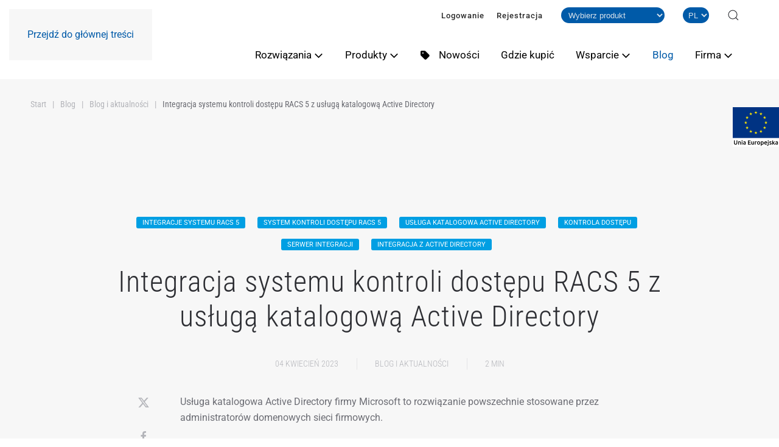

--- FILE ---
content_type: text/html; charset=utf-8
request_url: https://www.roger.pl/blog/blog-i-aktualnosci/integracja-systemu-racs-5-z-usluga-katalogowa-active-directory
body_size: 23570
content:
<!DOCTYPE html><html lang="pl-pl" dir="ltr"><head><meta name="viewport" content="width=device-width, initial-scale=1"><link rel="icon" href="/images/favicon96.png" sizes="any"><link rel="icon" href="/images/favicon.svg" type="image/svg+xml"><link rel="apple-touch-icon" href="/images/apple-touch-icon.png"><meta charset="utf-8"><meta name="keywords" content="integracja, RACS 5, protokół LDAP, Active Directory"><meta name="robots" content="index,follow, max-snippet:-1, max-image-preview:large, max-video-preview:-1"><meta name="description" content="System RACS 5 pozwala na integrację z usługą katalogową Active Directory firmy Microsoft w oparciu o protokół LDAP. Dowiedz się więcej!"><link rel="preload" href="/images/rozwiazania/case-study/stadion-mm.webp" as="image" fetchpriority="high" class="jchoptimize-auto-lcp"><title>Integracja RACS 5 z Active Directory</title><link href="https://www.roger.pl/blog/blog-i-aktualnosci/integracja-systemu-racs-5-z-usluga-katalogowa-active-directory" rel="alternate" hreflang="pl-PL"><link href="https://www.roger.pl/en/blog/blog-news/racs-5-access-control-system-integration-with-the-active-directory-service" rel="alternate" hreflang="en-GB"><link href="https://www.roger.pl/wyszukaj?format=opensearch" rel="search" title="OpenSearch Roger" type="application/opensearchdescription+xml"><link href="/favicon.ico" rel="icon" type="image/vnd.microsoft.icon"><link rel="stylesheet" href="/media/com_jchoptimize/cache/css/d8e2583668ca10efbe424d674218dafb9b93b0241140fc9c39695a0357dd7e22.css"><link href="https://cdnjs.cloudflare.com/ajax/libs/animate.css/4.1.1/animate.compat.min.css" rel="stylesheet"><link rel="stylesheet" href="/media/com_jchoptimize/cache/css/d8e2583668ca10efbe424d674218dafb901fcf0e68d4d4603088f2d2b2b419f3.css"><style>#cookiesck{position:fixed;left:0;right:0;bottom:0;z-index:1000000;min-height:30px;color:#eee;background:rgba(0,0,0,0.5);text-align:center;font-size:14px;line-height:14px}#cookiesck_text{padding:10px 0;display:inline-block}#cookiesck_buttons{float:right}.cookiesck_button,#cookiesck_accept,#cookiesck_decline,#cookiesck_settings,#cookiesck_readmore{float:left;padding:10px;margin:5px;border-radius:3px;text-decoration:none;cursor:pointer;transition:all 0.2s ease}#cookiesck_readmore{float:right}#cookiesck_accept{background:#1176a6;border:2px solid #1176a6;color:#f5f5f5}#cookiesck_accept:hover{background:transparent;border:2px solid darkturquoise;color:darkturquoise}#cookiesck_decline{background:#000;border:2px solid #000;color:#f5f5f5}#cookiesck_decline:hover{background:transparent;border:2px solid #fff;color:#fff}#cookiesck_settings{background:#fff;border:2px solid #fff;color:#000}#cookiesck_settings:hover{background:transparent;border:2px solid #fff;color:#fff}#cookiesck_options{display:none;width:30px;height:30px;border-radius:15px;box-sizing:border-box;position:fixed;bottom:0;left:0;margin:10px;border:1px solid #ccc;cursor:pointer;background:rgba(255,255,255,1) url(/plugins/system/cookiesck/assets/cookies-icon.svg) center center no-repeat;background-size:80% auto;z-index:1000000}#cookiesck_options>.inner{display:none;width:max-content;margin-top:-40px;background:rgba(0,0,0,0.7);position:absolute;font-size:14px;color:#fff;padding:4px 7px;border-radius:3px}#cookiesck_options:hover>.inner{display:block}#cookiesck>div{display:flex;justify-content:space-around;align-items:center;flex-direction:column}.cookiesck-iframe-wrap-text{position:absolute;width:100%;padding:10px;color:#fff;top:50%;transform:translate(0,-60%);text-align:center}.cookiesck-iframe-wrap:hover .cookiesck-iframe-wrap-text{color:#333}.cookiesck-iframe-wrap-allowed .cookiesck-iframe-wrap-text{display:none}</style><style>.dj-hideitem,li.item-257,li.item-339,li.item-276{display:none !important}</style><style>@media (min-width:961px){#dj-megamenu94mobile{display:none}}@media (max-width:960px){#dj-megamenu94,#dj-megamenu94sticky,#dj-megamenu94placeholder{display:none !important}}</style><link href="/media/system/css/joomla-fontawesome.min.css?4.5.32" rel="preload" as="style" onload="this.onload=null;this.rel='stylesheet'"> <script src="/media/vendor/jquery/js/jquery.min.js?3.7.1"></script> <script src="/media/legacy/js/jquery-noconflict.min.js?504da4"></script> <script src="/media/vendor/awesomplete/js/awesomplete.min.js?1.1.7" defer></script> <script type="application/json" class="joomla-script-options new">{"joomla.jtext":{"JLIB_JS_AJAX_ERROR_OTHER":"Wystąpił błąd podczas pobierania danych JSON: kod odpowiedzi HTTP %s.","JLIB_JS_AJAX_ERROR_PARSE":"Wystąpił błąd podczas przetwarzania następujących danych JSON:<br\/><code style=\"color:inherit;white-space:pre-wrap;padding:0;margin:0;border:0;background:inherit;\">%s<\/code>.","ERROR":"Błąd","MESSAGE":"Wiadomość","NOTICE":"Uwaga","WARNING":"Ostrzeżenie","JCLOSE":"Zamknij","JOK":"OK","JOPEN":"Otwórz"},"finder-search":{"url":"\/component\/finder\/?task=suggestions.suggest&amp;format=json&amp;tmpl=component&amp;Itemid=125"},"system.paths":{"root":"","rootFull":"https:\/\/www.roger.pl\/","base":"","baseFull":"https:\/\/www.roger.pl\/"},"csrf.token":"fb81e108ed4cf2fc1d9162b23707613c"}</script> <script src="/media/system/js/core.min.js?a3d8f8"></script> <script src="/media/vendor/webcomponentsjs/js/webcomponents-bundle.min.js?2.8.0" nomodule defer></script> <script src="/media/com_finder/js/finder.min.js?755761" type="module"></script> <script src="/media/system/js/joomla-hidden-mail.min.js?80d9c7" type="module"></script> <script src="/media/system/js/messages.min.js?9a4811" type="module"></script> <script src="/plugins/system/yooessentials/modules/element/elements/social_sharing_item/assets/asset.js?2.4.10-1104.1119" defer></script> <script src="/templates/yootheme/vendor/assets/uikit/dist/js/uikit.min.js?4.5.32"></script> <script src="/templates/yootheme/vendor/assets/uikit/dist/js/uikit-icons-fuse.min.js?4.5.32"></script> <script src="/templates/yootheme/js/theme.js?4.5.32"></script> <script src="/templates/yootheme_roger/js/custom.js?4.5.32"></script> <script src="/plugins/system/djpopup/modules/builder/assets/js/djpopup.js?4.5.32"></script> <script src="/media/plg_system_jcemediabox/js/jcemediabox.min.js?7d30aa8b30a57b85d658fcd54426884a"></script> <script src="/plugins/system/cookiesck/assets/front.js?ver=3.7.1"></script> <script src="https://www.roger.pl/media/com_acym/js/module.min.js?v=1030"></script> <script src="/modules/mod_djmegamenu/assets/js/jquery.djmegamenu.min.js?4.4.1.pro" defer></script> <script src="/modules/mod_djmegamenu/assets/js/jquery.djmobilemenu.min.js?4.4.1.pro" defer></script> <script>window.yootheme||={};var $theme=yootheme.theme={"i18n":{"close":{"label":"Zamknij"},"totop":{"label":"Powr\u00f3t na g\u00f3r\u0119"},"marker":{"label":"Otw\u00f3rz"},"navbarToggleIcon":{"label":"Otw\u00f3rz Menu"},"paginationPrevious":{"label":"Poprzednia strona"},"paginationNext":{"label":"Nast\u0119pna strona"},"searchIcon":{"toggle":"Wyszukiwanie otwarte","submit":"Prze\u015blij wyszukiwanie"},"slider":{"next":"Nast\u0119pny slajd","previous":"Poprzedni slajd","slideX":"Slajd %s","slideLabel":"%s z %s"},"slideshow":{"next":"Nast\u0119pny slajd","previous":"Poprzedni slajd","slideX":"Slajd %s","slideLabel":"%s z %s"},"lightboxPanel":{"next":"Nast\u0119pny slajd","previous":"Poprzedni slajd","slideLabel":"%s z %s","close":"Zamknij"}}};</script> <script>jQuery(document).ready(function(){WfMediabox.init({"base":"\/","theme":"standard","width":"","height":"","lightbox":0,"shadowbox":0,"icons":0,"overlay":1,"overlay_opacity":0.90000000000000002220446049250313080847263336181640625,"overlay_color":"#fcfcfc","transition_speed":500,"close":2,"labels":{"close":"PLG_SYSTEM_JCEMEDIABOX_LABEL_CLOSE","next":"PLG_SYSTEM_JCEMEDIABOX_LABEL_NEXT","previous":"PLG_SYSTEM_JCEMEDIABOX_LABEL_PREVIOUS","cancel":"PLG_SYSTEM_JCEMEDIABOX_LABEL_CANCEL","numbers":"PLG_SYSTEM_JCEMEDIABOX_LABEL_NUMBERS","numbers_count":"PLG_SYSTEM_JCEMEDIABOX_LABEL_NUMBERS_COUNT","download":"PLG_SYSTEM_JCEMEDIABOX_LABEL_DOWNLOAD"},"swipe":true,"expand_on_click":true});});</script> <script>var COOKIESCK={ALLOWED:["cookiesck","cookiesckiframes","cookiesckuniquekey","jform_captchacookie","2feb8cf99001d9897187af183bc7fb27"],VALUE:'no',UNIQUE_KEY:'24dbad999fea6f3041607baf94d91dca',LOG:'0',LIST:'{|QQ|Essential|QQ|:{|QQ|name|QQ|:|QQ|Essential|QQ|,|QQ|desc|QQ|:|QQ|COOKIESCK_ESSENTIAL_DESC_1|QQ|,|QQ|platforms|QQ|:{|QQ|COOKIESCK_ESSENTIAL_TXT_1|QQ|:{|QQ|name|QQ|:|QQ|COOKIESCK_ESSENTIAL_TXT_1|QQ|,|QQ|desc|QQ|:|QQ|COOKIESCK_ESSENTIAL_DESC|QQ|,|QQ|legal|QQ|:0,|QQ|cookies|QQ|:{}}}},|QQ|Marketing|QQ|:{|QQ|name|QQ|:|QQ|Marketing|QQ|,|QQ|desc|QQ|:|QQ||QQ|,|QQ|platforms|QQ|:{|QQ|Facebook|QQ|:{|QQ|name|QQ|:|QQ|Facebook|QQ|,|QQ|desc|QQ|:|QQ||QQ|,|QQ|legal|QQ|:0,|QQ|cookies|QQ|:{|QQ||QQ|:{|QQ|id|QQ|:|QQ||QQ|,|QQ|key|QQ|:|QQ|_fbp|QQ|,|QQ|desc|QQ|:|QQ|Wykorzystywane przez Facebook do dostarczania serii produktów reklamowych, takich jak licytowanie w czasie rzeczywistym od reklamodawców zewnętrznych|QQ|}}}}},|QQ|COOKIESCK_ANALITYCS|QQ|:{|QQ|name|QQ|:|QQ|COOKIESCK_ANALITYCS|QQ|,|QQ|desc|QQ|:|QQ|COOKIESCK_ANALITYCS_DESC|QQ|,|QQ|platforms|QQ|:{|QQ|Google Analytics|QQ|:{|QQ|name|QQ|:|QQ|Google Analytics|QQ|,|QQ|desc|QQ|:|QQ||QQ|,|QQ|legal|QQ|:0,|QQ|cookies|QQ|:{|QQ|256c18e8-d881-11e9-8a34-2a2ae2dbcce4|QQ|:{|QQ|id|QQ|:|QQ|256c18e8-d881-11e9-8a34-2a2ae2dbcce4|QQ|,|QQ|key|QQ|:|QQ|_ga|QQ|,|QQ|desc|QQ|:|QQ|Identyfikator używany do identyfikacji użytkowników/ID used to identify users|QQ|}}}}}}',LIFETIME:'365',DEBUG:'0',TEXT:{INFO:'Do działania oraz analizy naszej strony używamy plików cookies i podobnych technologii. Pomagają nam także zrozumieć w jaki sposób korzystasz z treści i funkcji witryny. Dzięki temu możemy nadal ulepszać i personalizować korzystanie z naszego serwisu. Zapewniamy, że Twoje dane są u nas bezpieczne. Nie przekazujemy ich firmom trzecim. Potwierdzając tę wiadomość akceptujesz naszą <a href=\"/polityka-prywatnosci\">Politykę plików cookies.</a>',ACCEPT_ALL:'Zaznacz wszystkie zgody',ACCEPT_ALL:'Zaznacz wszystkie zgody',DECLINE_ALL:'Odrzuć wszystko',SETTINGS:'Ustawienia',OPTIONS:'Ustawienia plików cookies',CONFIRM_IFRAMES:'Please confirm that you want to enable the iframes'}};if(document.readyState!=="loading"){new Cookiesck({lifetime:"365",layout:"layout1",reload:"0"});}else{document.addEventListener("DOMContentLoaded",function(){new Cookiesck({lifetime:"365",layout:"layout1",reload:"0"});});}</script> <script>if(typeof acymModule==='undefined'){var acymModule=[];acymModule['emailRegex']=/^[a-z0-9!#$%&\'*+\/=?^_`{|}~-]+(?:\.[a-z0-9!#$%&\'*+\/=?^_`{|}~-]+)*\@([a-z0-9-]+\.)+[a-z0-9]{2,20}$/i;acymModule['NAMECAPTION']='Nazwa';acymModule['NAME_MISSING']='Proszę wpisać swoje imię';acymModule['EMAILCAPTION']='E-mail';acymModule['VALID_EMAIL']='Proszę wpisać poprawny adres e-mail';acymModule['VALID_EMAIL_CONFIRMATION']='Email field and email confirmation field must be identical';acymModule['CAPTCHA_MISSING']='Captcha jest nieprawidłowy, spróbuj ponownie';acymModule['NO_LIST_SELECTED']='Wybierz listy, które chcesz subskrybować';acymModule['NO_LIST_SELECTED_UNSUB']='Please select the lists you want to unsubscribe from';acymModule['ACCEPT_TERMS']='Prosimy o potwierdzenie wyrażenia zgody na przetwarzanie danych osobowych / Polityki prywatności';}</script> <script>window.addEventListener("DOMContentLoaded",(event)=>{acymModule["excludeValuesformAcym64301"]=[];acymModule["excludeValuesformAcym64301"]["2"]="E-mail";});</script> <script>jQuery(function($){$('#nawigacja ul li a, .smooth').attr('uk-scroll','offset: 140');4});UIkit.icon.add('twitter','<svg xmlns="http://www.w3.org/2000/svg" height="20" width="20" viewBox="0 0 512 512"><path d="M389.2 48h70.6L305.6 224.2 487 464H345L233.7 318.6 106.5 464H35.8L200.7 275.5 26.8 48H172.4L272.9 180.9 389.2 48zM364.4 421.8h39.1L151.1 88h-42L364.4 421.8z"/></svg>');jQuery(()=>{jQuery("#totopelement").hide();jQuery(window).scroll(function(){if(jQuery(this).scrollTop()>600){jQuery("#totopelement").fadeIn("slow",function(){});}else{jQuery("#totopelement").fadeOut("slow",function(){});}});});</script><link href="https://www.roger.pl/blog/blog-i-aktualnosci/integracja-systemu-racs-5-z-usluga-katalogowa-active-directory" rel="alternate" hreflang="x-default"><link rel="stylesheet preload" href="https://cdnjs.cloudflare.com/ajax/libs/animate.css/4.1.1/animate.compat.min.css" as="style"> <script type="application/ld+json" data-type="gsd">{"@context":"https://schema.org","@type":"BreadcrumbList","itemListElement":[{"@type":"ListItem","position":1,"name":"Start","item":"https://www.roger.pl"},{"@type":"ListItem","position":2,"name":"Blog","item":"https://www.roger.pl/blog"},{"@type":"ListItem","position":3,"name":"Blog i aktualności","item":"https://www.roger.pl/blog/blog-i-aktualnosci"},{"@type":"ListItem","position":4,"name":"Integracja systemu kontroli dostępu RACS 5 z usługą katalogową Active Directory","item":"https://www.roger.pl/blog/blog-i-aktualnosci/integracja-systemu-racs-5-z-usluga-katalogowa-active-directory"}]}</script> <script type="application/ld+json" data-type="gsd">{"@context":"https://schema.org","@type":"Article","mainEntityOfPage":{"@type":"WebPage","@id":"https://www.roger.pl/blog/blog-i-aktualnosci/integracja-systemu-racs-5-z-usluga-katalogowa-active-directory"},"headline":"Integracja systemu kontroli dostępu RACS 5 z usługą katalogową Active Directory","description":"Usługa katalogowa Active Directory firmy Microsoft to rozwiązanie powszechnie stosowane przez administratorów domenowych sieci firmowych.","image":{"@type":"ImageObject","url":"https://www.roger.pl/images/Blog/publikacje/2023/active_directory/Integracja_RACS_5-Active_Directory_1.png"},"publisher":{"@type":"Organization","name":"Roger","logo":{"@type":"ImageObject","url":"https://www.roger.pl/images/logo-roger.png"}},"author":{"@type":"Person","name":"Łukasz Wdowiak","url":"https://www.roger.pl/blog/blog-i-aktualnosci/integracja-systemu-racs-5-z-usluga-katalogowa-active-directory"},"datePublished":"2023-04-04T15:20:51+02:00","dateCreated":"2023-04-04T15:20:51+02:00","dateModified":"2024-09-16T10:21:59+02:00"}</script> <script async src="https://www.googletagmanager.com/gtag/js?id=G-84JW4NJQL5"></script> <script>window.dataLayer=window.dataLayer||[];function gtag(){dataLayer.push(arguments);}
gtag('js',new Date());gtag('config','G-84JW4NJQL5');</script><meta name="google-site-verification" content="qLCt5JR4I8QsYvn8mOUcnmCHd83jjHDtDGo_M4qLgO0" /><meta name="google-site-verification" content="Af4dzgQKQj_L8kbPkMAaEz6EgQHzZzwixj28K0mPqpQ" /><meta name="google-site-verification" content="bI6TqvbkMzReKz52vtq5QRxnoFCaKXEZILkioasvw0Q" /> <script>!function(f,b,e,v,n,t,s)
{if(f.fbq)return;n=f.fbq=function(){n.callMethod?n.callMethod.apply(n,arguments):n.queue.push(arguments)};if(!f._fbq)f._fbq=n;n.push=n;n.loaded=!0;n.version='2.0';n.queue=[];t=b.createElement(e);t.async=!0;t.src=v;s=b.getElementsByTagName(e)[0];s.parentNode.insertBefore(t,s)}(window,document,'script','https://connect.facebook.net/en_US/fbevents.js');fbq('init','1195153691442619');fbq('track','PageView');</script><noscript><img height="1" width="1" style="display:none" src="https://www.facebook.com/tr?id=1195153691442619&ev=PageView&noscript=1" /></noscript></head><body class=""><div class="uk-hidden-visually uk-notification uk-notification-top-left uk-width-auto"><div class="uk-notification-message"> <a href="#tm-main">Przejdź do głównej treści</a> </div></div><div class="tm-page"> <header class="tm-header-mobile uk-hidden@m"><div uk-sticky show-on-up animation="uk-animation-slide-top" cls-active="uk-navbar-sticky" sel-target=".uk-navbar-container"><div class="uk-navbar-container"><div class="uk-container uk-container-expand"> <nav class="uk-navbar" uk-navbar="{&quot;align&quot;:&quot;center&quot;,&quot;container&quot;:&quot;.tm-header-mobile &gt; [uk-sticky]&quot;,&quot;boundary&quot;:&quot;.tm-header-mobile .uk-navbar-container&quot;}"><div class="uk-navbar-left "> <a href="https://www.roger.pl/" aria-label="Powrót na start" class="uk-logo uk-navbar-item"> <img alt="Kontrola dostępu i automatyka budynkowa Roger " loading="eager" width="114" height="70" src="/images/logo/rogerAA.svg"></a> </div><div class="uk-navbar-right"><div class="uk-navbar-item" id="module-149"><div class="uk-panel mod-languages"><ul class="uk-subnav"> <li > <a style="display: flex !important;" href="/en/blog/blog-news/racs-5-access-control-system-integration-with-the-active-directory-service"> <img title="English" src="/media/mod_languages/images/en_gb.gif" alt="English" data-width="18" data-height="12"> </a> </li> </ul> </div> </div><div class="uk-navbar-item" id="module-95"><div id="dj-megamenu94mobileWrap"></div></div></div></nav> </div> </div> </div> </header> <header class="tm-header uk-visible@m"><div uk-sticky media="@m" cls-active="uk-navbar-sticky" sel-target=".uk-navbar-container"><div class="tm-toolbar uk-visible@m"><div class="uk-container uk-flex uk-flex-middle uk-container-large"><div class="uk-margin-auto-left"><div class="uk-grid-medium uk-child-width-auto uk-flex-middle" uk-grid="margin: uk-margin-small-top"><div><div class="uk-panel" id="module-109"><ul class="uk-subnav" uk-dropnav="{&quot;boundary&quot;:&quot;false&quot;,&quot;container&quot;:&quot;body&quot;}"> <li class="item-235"><a href="/logowanie">Logowanie</a></li> <li class="item-381"><a href="/rejestracja">Rejestracja</a></li></ul></div></div><div><div class="uk-panel tm-child-list" id="module-96"><form name="select_model_form" action=""><div class="select_model_container"> <select class="mod_select "> <option value="">Wybierz produkt</option> <option value="/produkty/autonomiczna-kontrola-dostepu/zamki-apartamentowe/adl-2-zamek-apartamentowy"> ADL-2 | Zamek elektroniczny </option> <option value="/produkty/oferta-uzupelniajaca-do-systemow-racs-5-i-racs-4/akcesoria-kontroli-dostepu/ascd-1-zegar-z-wyswietlaczem-matrycowym"> ASCD-1 | Wyświetlacz matrycowy LED z zegarem </option> <option value="/produkty/oferta-uzupelniajaca-do-systemow-racs-5-i-racs-4/akcesoria-kontroli-dostepu/ax-1-metalowa-podkadka"> AX-1 | Metalowa podkładka </option> <option value="/produkty/oferta-uzupelniajaca-do-systemow-racs-5-i-racs-4/akcesoria-kontroli-dostepu/ax-12-ochronnik-magistrali-rs485"> AX-12 | Ochronnik magistrali RS485 </option> <option value="/produkty/oferta-uzupelniajaca-do-systemow-racs-5-i-racs-4/akcesoria-kontroli-dostepu/ax-16-przemyslowa-karta-pamieci-microsd"> AX-16 | Przemysłowa karta pamięci microSD </option> <option value="/produkty/oferta-uzupelniajaca-do-systemow-racs-5-i-racs-4/transpondery-zblizeniowe/akcesoria/bc-1-klips-na-identyfikator"> BC-1 | Klips na identyfikator </option> <option value="/produkty/oferta-uzupelniajaca-do-systemow-racs-5-i-racs-4/akcesoria-kontroli-dostepu/ceb12-bezdotykowy-przycisk-wyjscia"> CEB12 | Bezdotykowy przycisk wyjścia </option> <option value="/produkty/oferta-uzupelniajaca-do-systemow-racs-5-i-racs-4/transpondery-zblizeniowe/akcesoria/ch-1-etui-na-karte-iso"> CH-1 | Etui na kartę ISO </option> <option value="/produkty/oferta-uzupelniajaca-do-systemow-racs-5-i-racs-4/transpondery-zblizeniowe/akcesoria/cp-1-etui-na-karte-iso"> CP-1 | Etui na kartę ISO </option> <option value="/produkty/oferta-uzupelniajaca-do-systemow-racs-5-i-racs-4/transpondery-zblizeniowe/akcesoria/cp-2-etui-na-karte-iso"> CP-2 | Etui na kartę ISO </option> <option value="/produkty/oferta-uzupelniajaca-do-systemow-racs-5-i-racs-4/transpondery-zblizeniowe/akcesoria/cp-3-etui-na-karte-iso"> CP-3 | Etui na kartę ISO </option> <option value="/produkty/system-kontroli-dostepu-racs-4/centrale-systemu/cpr32-net-brd-centrala-systemu-racs"> CPR32-NET-BRD | Centrala systemu RACS 4 </option> <option value="/produkty/system-kontroli-dostepu-racs-4/centrale-systemu/cpr32-se-brd-centrala-systemu-racs"> CPR32-SE-BRD | Centrala systemu RACS 4 </option> <option value="/produkty/system-kontroli-dostepu-racs-5/materialy-prezentacyjne-i-szkoleniowe/db-6a-tablica-demo-systemu-racs-5"> DB-6A | Tablica demonstracyjna </option> <option value="/produkty/oferta-uzupelniajaca-do-systemow-racs-5-i-racs-4/transpondery-zblizeniowe/em-125-khz/emc-1-karta-zblizeniowa"> EMC-1 | Karta zbliżeniowa ISO PVC EM 125 kHz </option> <option value="/produkty/oferta-uzupelniajaca-do-systemow-racs-5-i-racs-4/transpondery-zblizeniowe/em-125-khz/emc-2-karta-zblizeniowa"> EMC-2 | Karta zbliżeniowa ISO Clamshell EM 125 kHz </option> <option value="/produkty/oferta-uzupelniajaca-do-systemow-racs-5-i-racs-4/transpondery-zblizeniowe/em-125-khz/emc-3-karta-zblizeniowa"> EMC-3 | Karta zbliżeniowa dalekiego zasięgu ISO Clamshell EM 125 kHz </option> <option value="/produkty/oferta-uzupelniajaca-do-systemow-racs-5-i-racs-4/transpondery-zblizeniowe/em-125-khz/emc-4-karta-zblizeniowa"> EMC-4 | Karta zbliżeniowa ISO PVC EM 125 kHz z układem Q5 </option> <option value="/produkty/oferta-uzupelniajaca-do-systemow-racs-5-i-racs-4/transpondery-zblizeniowe/em-125-khz/emc-7-karta-zblieniowa"> EMC-7 | Karta zbliżeniowa ISO PVC EM 125 kHz z grafiką Roger Master </option> <option value="/produkty/oferta-uzupelniajaca-do-systemow-racs-5-i-racs-4/transpondery-zblizeniowe/em-125-khz/emkf-1-brelok-zblizeniowy"> EMKF-1 | Brelok zbliżeniowy EM 125 kHz </option> <option value="/produkty/automatyka-hotelowa/urzadzenia-automatyki-hotelowej-do-integracji/hrc102dr-hotelowy-kontroler-dostepu"> HRC102DR | Kontroler hotelowy | Automatyka hotelowa </option> <option value="/produkty/automatyka-hotelowa/urzadzenia-automatyki-hotelowej-do-integracji/hrc402dr-hotelowy-kontroler-dostepu"> HRC402DR | Kontroler hotelowy | Automatyka hotelowa </option> <option value="/produkty/automatyka-hotelowa/urzadzenia-automatyki-hotelowej-do-integracji/hrt82ac-panel-sterowania-klimatyzacja"> HRT82AC | Panel sterowania klimatyzacją | Automatyka hotelowa </option> <option value="/produkty/automatyka-hotelowa/urzadzenia-automatyki-hotelowej-do-integracji/hrt82fk-panel-dotykowych-klawiszy-funkcyjnych"> HRT82FK | Panel sensorycznych klawiszy funkcyjnych | Automatyka hotelowa </option> <option value="/produkty/automatyka-hotelowa/wykorzystanie-systemu-racs-4-w-hotelach/hrt82fk-panel-dotykowych-klawiszy-funkcyjnych"> HRT82FK | Panel sensorycznych klawiszy funkcyjnych | System RACS 4 </option> <option value="/produkty/automatyka-hotelowa/urzadzenia-automatyki-hotelowej-do-integracji/hrt82mf-korytarzowy-czytnik-zblizeniowy-mifare"> HRT82MF | Czytnik korytarzowy MIFARE® | Automatyka hotelowa </option> <option value="/produkty/automatyka-hotelowa/urzadzenia-automatyki-hotelowej-do-integracji/hrt82mf-ch-kieszen-hotelowa-na-karte-mifare"> HRT82MF-CH | Kieszeń hotelowa na kartę MIFARE® | Automatyka hotelowa </option> <option value="/produkty/automatyka-hotelowa/urzadzenia-automatyki-hotelowej-do-integracji/hrt82pb-panel-przyciskow-funkcyjnych"> HRT82PB | Panel przycisków funkcyjnych | Automatyka hotelowa </option> <option value="/produkty/automatyka-hotelowa/urzadzenia-automatyki-hotelowej-do-integracji/hrt82ts-czujnik-temperatury"> HRT82TS | Czujnik temperatury | Automatyka hotelowa </option> <option value="/produkty/oferta-uzupelniajaca-do-systemow-racs-5-i-racs-4/akcesoria-kontroli-dostepu/ios-1-symulator-wewy"> IOS-1 | Symulator we/wy </option> <option value="/produkty/system-kontroli-dostepu-racs-5/kontrolery-dostepu-mc16/mc16-azc-zaawansowany-kontroler-strefy-dostepu"> MC16-AZC | Zaawansowany kontroler strefy dostępu </option> <option value="/produkty/system-kontroli-dostepu-racs-5/kontrolery-dostepu-mc16/mc16-bac-kontroler-automatyki-budnkowej"> MC16-BAC | Kontroler automatyki budynkowej </option> <option value="/produkty/system-kontroli-dostepu-racs-5/kontrolery-dostepu-mc16/mc16-evc-kontroler-wind-konwencjonalnych"> MC16-EVC | Kontroler wind konwencjonalnych </option> <option value="/produkty/system-kontroli-dostepu-racs-5/kontrolery-dostepu-mc16/mc16-hrc-kontroler-dostepu-do-pokoju-hotelowego"> MC16-HRC | Kontroler dostępu do pokoju hotelowego | Kontrolery RACS 5 </option> <option value="/produkty/automatyka-hotelowa/wykorzystanie-systemu-racs-5-w-hotelach/mc16-hrc-kontroler-dostepu-pokoju-hotelowego"> MC16-HRC | Kontroler dostępu do pokoju hotelowego | System RACS 5 w hotelach </option> <option value="/produkty/system-kontroli-dostepu-racs-5/kontrolery-dostepu-mc16/mc16-lrc-kontroler-dostepu-do-szafek"> MC16-LRC | Kontroler dostępu do szafek </option> <option value="/produkty/system-kontroli-dostepu-racs-5/kontrolery-dostepu-mc16/mc16-pac-ex-kontroler-dostepu"> MC16-PAC-EX | Kontroler dostępu </option> <option value="/produkty/system-kontroli-dostepu-racs-5/zestawy-kontroli-dostepu-do-systemu-racs-5/mc16-pac-ex-1-kit-zestaw-kontroli-dostepu"> MC16-PAC-EX-1-KIT | Zestaw kontroli dostępu </option> <option value="/produkty/system-kontroli-dostepu-racs-5/zestawy-kontroli-dostepu-do-systemu-racs-5/mc16-pac-ex-2-kit-zestaw-kontroli-dostepu"> MC16-PAC-EX-2-KIT | Zestaw kontroli dostępu </option> <option value="/produkty/system-kontroli-dostepu-racs-5/zestawy-kontroli-dostepu-do-systemu-racs-5/mc16-pac-ex-3-kit-zestaw-kontroli-dostepu"> MC16-PAC-EX-3-KIT | Zestaw kontroli dostępu </option> <option value="/produkty/system-kontroli-dostepu-racs-5/zestawy-kontroli-dostepu-do-systemu-racs-5/mc16-pac-ex-4-kit-zestaw-kontroli-dostepu"> MC16-PAC-EX-4-KIT | Zestaw kontroli dostępu </option> <option value="/produkty/system-kontroli-dostepu-racs-5/kontrolery-dostepu-mc16/mc16-pac-st-kontroler-dostepu"> MC16-PAC-ST | Kontroler dostępu </option> <option value="/produkty/system-kontroli-dostepu-racs-5/zestawy-kontroli-dostepu-do-systemu-racs-5/mc16-pac-st-1-kit-zestaw-kontroli-dostepu"> MC16-PAC-ST-1-KIT | Zestaw kontroli dostępu </option> <option value="/produkty/system-kontroli-dostepu-racs-5/zestawy-kontroli-dostepu-do-systemu-racs-5/mc16-pac-st-2-kit-zestaw-kontroli-dostepu"> MC16-PAC-ST-2-KIT | Zestaw kontroli dostępu </option> <option value="/produkty/system-kontroli-dostepu-racs-5/zestawy-kontroli-dostepu-do-systemu-racs-5/mc16-pac-st-3-kit-zestaw-kontroli-dostepu"> MC16-PAC-ST-3-KIT | Zestaw kontroli dostępu </option> <option value="/produkty/system-kontroli-dostepu-racs-5/zestawy-kontroli-dostepu-do-systemu-racs-5/mc16-pac-st-4-kit-zestaw-kontroli-dostepu"> MC16-PAC-ST-4-KIT | Zestaw kontroli dostępu </option> <option value="/produkty/system-kontroli-dostepu-racs-5/kontrolery-dostepu-mc16/mc16-svc-serwisowy-kontroler-dostepu"> MC16-SVC | Serwisowy kontroler dostępu </option> <option value="/produkty/system-kontroli-dostepu-racs-4/interfejsy-komunikacyjne/mci-2-interfejs-komunikacyjny"> MCI-2 | Interfejs komunikacyjny </option> <option value="/produkty/system-kontroli-dostepu-racs-5/interfejsy/mci-3-interfejs-komunikacyjny"> MCI-3 | Interfejs komunikacyjny </option> <option value="/produkty/system-kontroli-dostepu-racs-5/interfejsy/mci-3-lcd-interfejs-komunikacyjny"> MCI-3-LCD | Interfejs komunikacyjny </option> <option value="/produkty/system-kontroli-dostepu-racs-5/interfejsy/mci-5-interfejs-komunikacyjny"> MCI-5 | Interfejs komunikacyjny </option> <option value="/produkty/oferta-uzupelniajaca-do-systemow-racs-5-i-racs-4/akcesoria-kontroli-dostepu/mci-7-interfejs-komunikacyjny"> MCI-7 | Interfejs komunikacyjny </option> <option value="/produkty/system-kontroli-dostepu-racs-5/czytniki-zblizeniowe-mct/mct12-czytnik-zblizeniowy"> MCT12 | Czytnik zbliżeniowy </option> <option value="/produkty/system-kontroli-dostepu-racs-5/czytniki-zblizeniowe-mct/mct62-czytnik-zblizeniowy"> MCT62E | Czytnik zbliżeniowy </option> <option value="/produkty/system-kontroli-dostepu-racs-5/czytniki-zblizeniowe-mct/mct64-czytnik-zblizeniowy"> MCT64E-IO | Czytnik zbliżeniowy </option> <option value="/produkty/system-kontroli-dostepu-racs-5/czytniki-zblizeniowe-mct/mct66-czytnik-zblizeniowy"> MCT66E-IO | Czytnik zbliżeniowy </option> <option value="/produkty/system-kontroli-dostepu-racs-5/czytniki-zblizeniowe-mct/mct68-czytnik-zblizeniowy"> MCT68ME-IO | Czytnik zbliżeniowy </option> <option value="/produkty/system-kontroli-dostepu-racs-5/czytniki-zblizeniowe-mct/mct80m-terminal-dostepu"> MCT80M | Czytnik zbliżeniowy </option> <option value="/produkty/system-kontroli-dostepu-racs-5/czytniki-zblizeniowe-mct/mct80m-ble-terminal-dostepu"> MCT80M-BLE | Czytnik zbliżeniowy </option> <option value="/produkty/system-kontroli-dostepu-racs-5/czytniki-zblizeniowe-mct/mct82m-czytnik-zblizeniowy"> MCT82M | Czytnik zbliżeniowy </option> <option value="/produkty/system-kontroli-dostepu-racs-5/czytniki-zblizeniowe-mct/mct82m-io-ch-czytnik-zblizeniowy-z-kieszenia-na-karte"> MCT82M-IO-CH | Czytnik zbliżeniowy z kieszenią na kartę | Czytniki systemu RACS 5 </option> <option value="/produkty/automatyka-hotelowa/wykorzystanie-systemu-racs-5-w-hotelach/mct82m-io-ch-czytnik-zblizeniowy-mifare"> MCT82M-IO-CH | Kieszeń na kartę | System RACS 5 w hotelach </option> <option value="/produkty/system-kontroli-dostepu-racs-5/czytniki-zblizeniowe-mct/mct82m-io-hr-hotelowy-czytnik-zblizeniowy"> MCT82M-IO-HR | Hotelowy czytnik zbliżeniowy | Czytniki systemu RACS 5 </option> <option value="/produkty/automatyka-hotelowa/wykorzystanie-systemu-racs-5-w-hotelach/mct82m-io-hr-terminal-hotelowy-mifare"> MCT82M-IO-HR | Terminal wejściowy do pokoju hotelowego | System RACS 5 w hotelach </option> <option value="/produkty/system-kontroli-dostepu-racs-5/czytniki-zblizeniowe-mct/mct84-czytnik-zblizeniowy"> MCT84M | Czytnik zbliżeniowy </option> <option value="/produkty/system-kontroli-dostepu-racs-5/czytniki-zblizeniowe-mct/mct84m-bk-qb-czytnik-kodow-qr"> MCT84M-BK-QB | Czytnik kodów QR </option> <option value="/produkty/system-kontroli-dostepu-racs-5/czytniki-zblizeniowe-mct/mct86m-io-ch-hr-terminal-dostepu"> MCT86M-IO-CH-HR | Czytnik zbliżeniowy | Czytniki systemu RACS 5 </option> <option value="/produkty/automatyka-hotelowa/wykorzystanie-systemu-racs-5-w-hotelach/mct86m-io-ch-hr-czytnik-zblizeniowy-mifare"> MCT86M-IO-CH-HR | Czytnik zbliżeniowy MIFARE® | System RACS 5 w hotelach </option> <option value="/produkty/system-kontroli-dostepu-racs-5/czytniki-zblizeniowe-mct/mct88m-io-terminal-dostepu"> MCT88M-IO | Czytnik zbliżeniowy </option> <option value="/produkty/system-kontroli-dostepu-racs-5/ekspandery/mcx102dr-brd-ekspander-we-wy"> MCX102-BRD | Ekspander we/wy </option> <option value="/produkty/system-kontroli-dostepu-racs-5/ekspandery/mcx16-ap-ekspander-zamkow-bezprzewodowych-aperio"> MCX16-AP | Ekspander do integracji zamków systemu Aperio </option> <option value="/produkty/system-kontroli-dostepu-racs-5/ekspandery/mcx16-uz-ekspander-do-integracji-zamkow-systemu-clex"> MCX16-UZ | Ekspander do integracji zamków systemu Clex </option> <option value="/produkty/system-kontroli-dostepu-racs-5/ekspandery/mcx2-ekspander-we-wy"> MCX2-BRD | Ekspander we/wy </option> <option value="/produkty/system-kontroli-dostepu-racs-5/ekspandery/mcx2d-ekspander-przejsc"> MCX2D | Ekspander przejść </option> <option value="/produkty/system-kontroli-dostepu-racs-5/ekspandery/mcx402dr-brd-ekspander-we-wy-z-interfejsem-wiegand"> MCX402-BRD | Ekspander we/wy z interfejsem Wiegand </option> <option value="/produkty/system-kontroli-dostepu-racs-5/ekspandery/mcx4d-ekspander-przejsc"> MCX4D | Ekspander przejść </option> <option value="/produkty/system-kontroli-dostepu-racs-5/ekspandery/mcx8-ekspander-we-wy"> MCX8-BRD | Ekspander we/wy </option> <option value="/produkty/system-kontroli-dostepu-racs-5/czytniki-zblizeniowe-mct/md70-czytnik-mifare-desfire-plus-z-ekranem-dotykowym"> MD70 | Graficzny panel dotykowy z czytnikiem EM125kHz/MIFARE® </option> <option value="/produkty/oferta-uzupelniajaca-do-systemow-racs-5-i-racs-4/akcesoria-kontroli-dostepu/me-10-obudowa-metalowa"> ME-10 | Obudowa metalowa </option> <option value="/produkty/oferta-uzupelniajaca-do-systemow-racs-5-i-racs-4/akcesoria-kontroli-dostepu/me-12-uchwyt-montazowy"> ME-12 | Uchwyt montażowy </option> <option value="/produkty/oferta-uzupelniajaca-do-systemow-racs-5-i-racs-4/akcesoria-kontroli-dostepu/me-2-obudowa-metalowa"> ME-2-D | Obudowa metalowa </option> <option value="/produkty/system-kontroli-dostepu-racs-5/obudowy/me-40-obudowa-metalowa"> ME-40 | Obudowa metalowa </option> <option value="/produkty/system-kontroli-dostepu-racs-5/obudowy/me-40-24v-obudowa-metalowa"> ME-40-24V | Obudowa metalowa </option> <option value="/produkty/system-kontroli-dostepu-racs-5/obudowy/me-43-obudowa-metalowa"> ME-43 | Obudowa metalowa </option> <option value="/produkty/system-kontroli-dostepu-racs-5/obudowy/me-43-s-obudowa-metalowa"> ME-43-S | Obudowa metalowa </option> <option value="/produkty/system-kontroli-dostepu-racs-5/obudowy/me-44-s-obudowa-metalowa"> ME-44-S | Obudowa metalowa </option> <option value="/produkty/oferta-uzupelniajaca-do-systemow-racs-5-i-racs-4/akcesoria-kontroli-dostepu/me-5-obudowa-metalowa"> ME-5-S | Obudowa metalowa </option> <option value="/produkty/oferta-uzupelniajaca-do-systemow-racs-5-i-racs-4/akcesoria-kontroli-dostepu/me-8-obudowa-metalowa"> ME-8 | Obudowa metalowa </option> <option value="/produkty/oferta-uzupelniajaca-do-systemow-racs-5-i-racs-4/akcesoria-kontroli-dostepu/me-9-obudowa-metalowa"> ME-9 | Obudowa metalowa </option> <option value="/produkty/oferta-uzupelniajaca-do-systemow-racs-5-i-racs-4/transpondery-zblizeniowe/13-56-mhz-mifare/mfc-1-karta-zblizeniowa"> MFC-1 | Karta zbliżeniowa ISO 13,56 MHz MIFARE Ultralight® </option> <option value="/produkty/oferta-uzupelniajaca-do-systemow-racs-5-i-racs-4/transpondery-zblizeniowe/13-56-mhz-mifare/mfc-2-karta-zblizeniowa"> MFC-2 | Karta zbliżeniowa ISO 13,56 MHz MIFARE® 1kB </option> <option value="/produkty/oferta-uzupelniajaca-do-systemow-racs-5-i-racs-4/transpondery-zblizeniowe/13-56-mhz-mifare/mfc-3-karta-zblizeniowa"> MFC-3 | Karta zbliżeniowa ISO 13,56 MHz MIFARE® 4kB </option> <option value="/produkty/oferta-uzupelniajaca-do-systemow-racs-5-i-racs-4/transpondery-zblizeniowe/13-56-mhz-mifare/mfc-7-karta-zblizeniowa"> MFC-7 | Karta zbliżeniowa ISO MIFARE Plus® X 2kB </option> <option value="/produkty/oferta-uzupelniajaca-do-systemow-racs-5-i-racs-4/transpondery-zblizeniowe/13-56-mhz-mifare/mfc-8-karta-zblizeniowa-iso-13-56-mhz-mifare-desfire-ev3-4kb"> MFC-8 | Karta zbliżeniowa ISO 13,56 MHz MIFARE® DESFire® EV3 4kB </option> <option value="/produkty/oferta-uzupelniajaca-do-systemow-racs-5-i-racs-4/transpondery-zblizeniowe/13-56-mhz-mifare/mfkf-1-brelok-zblieniowy"> MFKF-1 | Brelok zbliżeniowy 13,56 MHz MIFARE Ultralight® </option> <option value="/produkty/oferta-uzupelniajaca-do-systemow-racs-5-i-racs-4/transpondery-zblizeniowe/13-56-mhz-mifare/mfkf-2-brelok-zblieniowy"> MFKF-2 | Brelok zbliżeniowy 13,56 MHz MIFARE® 1kB </option> <option value="/produkty/oferta-uzupelniajaca-do-systemow-racs-5-i-racs-4/transpondery-zblizeniowe/13-56-mhz-mifare/mfkf-3-brelok-zblieniowy"> MFKF-3 | Brelok zbliżeniowy 13,56 MHz MIFARE® 4kB </option> <option value="/produkty/oferta-uzupelniajaca-do-systemow-racs-5-i-racs-4/akcesoria-kontroli-dostepu/ml-1-zamek-mechaniczny"> ML-1 | Zamek mechaniczny </option> <option value="/produkty/oferta-uzupelniajaca-do-systemow-racs-5-i-racs-4/transpondery-zblizeniowe/akcesoria/nc-1-lancuszek-na-identyfikator"> NC-1 | Łańcuszek na identyfikator </option> <option value="/produkty/oferta-uzupelniajaca-do-systemow-racs-5-i-racs-4/transpondery-zblizeniowe/akcesoria/nc-2-zawieszka-na-identyfikator"> NC-2 | Zawieszka na identyfikator </option> <option value="/produkty/oferta-uzupelniajaca-do-systemow-racs-5-i-racs-4/transpondery-zblizeniowe/akcesoria/nl-1-smycz"> NL-1 | Smycz </option> <option value="/produkty/oferta-uzupelniajaca-do-systemow-racs-5-i-racs-4/transpondery-zblizeniowe/akcesoria/nl-2-smycz-z-nadrukiem"> NL-2 | Smycz z nadrukiem </option> <option value="/produkty/system-kontroli-dostepu-racs-5/czytniki-zblizeniowe-mct/osr80m-ble-czytnik-zblizeniowy"> OSR80M-BLE | Czytnik zbliżeniowy </option> <option value="/produkty/system-kontroli-dostepu-racs-5/czytniki-zblizeniowe-mct/osr88m-io-czytnik-zblizeniowy"> OSR88M-IO | Czytnik zbliżeniowy </option> <option value="/rejestracja-pracy-wartownikow/patrol-ii-lcd-rejestrator-pracy-wartownikow"> Patrol II LCD | Rejestrator pracy wartowników </option> <option value="/rejestracja-pracy-wartownikow/patrol-master-3-program-zarzadzajacy"> Patrol Master 3 | Program zarządzający </option> <option value="/produkty/system-kontroli-dostepu-racs-5/materialy-prezentacyjne-i-szkoleniowe/pdk-2-walizkowy-zestaw-demo-systemu-racs-5"> PDK-2 | Walizkowy zestaw demonstracyjny </option> <option value="/rejestracja-pracy-wartownikow/pk-2-punkt-kontrolny"> PK-2 | Punkt kontrolny </option> <option value="/rejestracja-pracy-wartownikow/pk-3-punkt-kontrolny"> PK-3 | Punkt kontrolny </option> <option value="/produkty/system-kontroli-dostepu-racs-4/oprogramowanie/pr-master-oprogramowanie-do-zarzadzania-systemem-kontroli-dostepu"> PR Master | Zarządzanie systemem RACS 4 </option> <option value="/produkty/system-kontroli-dostepu-racs-4/kontrolery-dostepu-pr/zaawansowane/pr102dr-kontroler-dostepu"> PR102DR | Kontroler dostępu </option> <option value="/produkty/system-kontroli-dostepu-racs-4/kontrolery-dostepu-pr/zaawansowane/pr302-kontroler-dostepu"> PR302 | Kontroler dostępu </option> <option value="/produkty/system-kontroli-dostepu-racs-4/kontrolery-dostepu-pr/standardowe/pr311se-kontroler-dostepu"> PR311SE | Kontroler dostępu </option> <option value="/produkty/system-kontroli-dostepu-racs-4/kontrolery-dostepu-pr/zaawansowane/pr312-kontroler-dostepu"> PR312 | Kontroler dostępu </option> <option value="/produkty/system-kontroli-dostepu-racs-4/kontrolery-dostepu-pr/zaawansowane/pr402dr-kontroler-dostepu"> PR402DR | Kontroler dostępu </option> <option value="/produkty/system-kontroli-dostepu-racs-4/kontrolery-dostepu-pr/zestawy-kontroli-dostepu/pr402dr-set-kontroler-dostpu15"> PR402DR-SET | Zestaw kontroli dostępu </option> <option value="/produkty/system-kontroli-dostepu-racs-4/kontrolery-dostepu-pr/standardowe/pr411dr-kontroler-dostepu"> PR411DR | Kontroler dostępu </option> <option value="/produkty/system-kontroli-dostepu-racs-4/kontrolery-dostepu-pr/zestawy-kontroli-dostepu/pr411dr-set-zestaw-kontroli-dostepu"> PR411DR-SET | Zestaw kontroli dostępu </option> <option value="/produkty/system-kontroli-dostepu-racs-4/kontrolery-dostepu-pr/zaawansowane/pr602lcd-dt-kontroler-dostepu"> PR602LCD-DT | Kontroler dostępu </option> <option value="/produkty/system-kontroli-dostepu-racs-4/kontrolery-dostepu-pr/standardowe/pr611-kontroler-dostepu"> PR611 | Kontroler dostępu </option> <option value="/produkty/system-kontroli-dostepu-racs-4/kontrolery-dostepu-pr/zaawansowane/pr612-kontroler-dosetpu"> PR612 | Kontroler dostępu </option> <option value="/produkty/system-kontroli-dostepu-racs-4/kontrolery-dostepu-pr/standardowe/pr621-kontroler-dostepu"> PR621 | Kontroler dostępu </option> <option value="/produkty/system-kontroli-dostepu-racs-4/kontrolery-dostepu-pr/zaawansowane/pr622-kontroler-dostepu"> PR622 | Kontroler dostępu </option> <option value="/produkty/system-kontroli-dostepu-racs-4/czytniki-zblizeniowe-prt/em-125-khz-z-mozliwoscia-pracy-autonomicznej/prt12em-czytnik-zblieniowy-em-125-khz"> PRT12EM | Czytnik zbliżeniowy EM 125 kHz </option> <option value="/produkty/system-kontroli-dostepu-racs-4/czytniki-zblizeniowe-prt/em-125-khz/prt12lt-czytnik-zblizeniowy-em-125-khz"> PRT12LT | Czytnik zbliżeniowy EM 125 kHz </option> <option value="/produkty/system-kontroli-dostepu-racs-4/czytniki-zblizeniowe-prt/czytniki-zblizeniowe-13-56-mhz-mifare/prt12mf-des-czytnik-zblizeniowy-mifare-desfire"> PRT12MF-DES | Czytnik zbliżeniowy MIFARE® DESFire® </option> <option value="/produkty/system-kontroli-dostepu-racs-4/czytniki-zblizeniowe-prt/czytniki-zblizeniowe-13-56-mhz-mifare/prt12mf-r4-czytnik-zblizeniowy-mifare-r-ultralight-classic"> PRT12MF-R4 | Czytnik zbliżeniowy MIFARE® Ultralight/Classic </option> <option value="/produkty/system-kontroli-dostepu-racs-4/czytniki-zblizeniowe-prt/em-125-khz/prt42lt-b-czytnik-zblizeniowy-em-125-khz"> PRT42LT-B | Czytnik zbliżeniowy EM 125 kHz </option> <option value="/produkty/system-kontroli-dostepu-racs-4/czytniki-zblizeniowe-prt/em-125-khz-z-mozliwoscia-pracy-autonomicznej/prt62em-czytnik-zblizeniowy-em-125-khz"> PRT62EM | Czytnik zbliżeniowy EM 125 kHz </option> <option value="/produkty/system-kontroli-dostepu-racs-4/czytniki-zblizeniowe-prt/em-125-khz/prt62lt-czytnik-zblizeniowy-em-125-khz"> PRT62LT | Czytnik zbliżeniowy EM 125 kHz </option> <option value="/produkty/system-kontroli-dostepu-racs-4/czytniki-zblizeniowe-prt/em-125-khz-z-mozliwoscia-pracy-autonomicznej/prt64em-czytnik-zblizeniowy-em-125-khz"> PRT64EM | Czytnik zbliżeniowy EM 125 kHz </option> <option value="/produkty/system-kontroli-dostepu-racs-4/czytniki-zblizeniowe-prt/em-125-khz/prt64lt-czytnik-zblizeniowy-em-125-khz"> PRT64LT | Czytnik zbliżeniowy EM 125 kHz </option> <option value="/produkty/system-kontroli-dostepu-racs-4/czytniki-zblizeniowe-prt/czytniki-zblizeniowe-13-56-mhz-mifare/prt64mf-czytnik-zblizeniowy-mifare"> PRT64MF | Czytnik zbliżeniowy MIFARE® </option> <option value="/produkty/system-kontroli-dostepu-racs-4/czytniki-zblizeniowe-prt/em-125-khz-z-mozliwoscia-pracy-autonomicznej/prt66em-czytnik-zblizeniowy-em-125-khz"> PRT66EM | Czytnik zbliżeniowy EM 125 kHz </option> <option value="/produkty/system-kontroli-dostepu-racs-4/czytniki-zblizeniowe-prt/em-125-khz/prt66lt-czytnik-zblizeniowy-em-125-khz"> PRT66LT | Czytnik zbliżeniowy EM 125 kHz </option> <option value="/produkty/system-kontroli-dostepu-racs-4/czytniki-zblizeniowe-prt/czytniki-zblizeniowe-13-56-mhz-mifare/prt82mf-czytnik-zblizeniowy-mifare"> PRT82MF | Czytnik zbliżeniowy MIFARE® </option> <option value="/produkty/system-kontroli-dostepu-racs-4/czytniki-zblizeniowe-prt/dualne-em-125-khz-13-56-mhz-mifare/prt84me-terminal-dostepu"> PRT84ME | Terminal dostępu </option> <option value="/produkty/system-kontroli-dostepu-racs-4/czytniki-zblizeniowe-prt/czytniki-zblizeniowe-13-56-mhz-mifare/prt84mf-czytnik-zblizeniowy-mifare"> PRT84MF | Czytnik zbliżeniowy MIFARE® </option> <option value="/produkty/system-kontroli-dostepu-racs-5/zasilacze/ps1a-lck-modul-zasilacza-przejscia"> PS1A-LCK | Moduł zasilacza przejścia </option> <option value="/produkty/system-kontroli-dostepu-racs-5/zasilacze/ps2d-zasilacz"> PS2D | Zasilacz 13,8 VDC/3,6 A </option> <option value="/produkty/system-kontroli-dostepu-racs-5/zasilacze/ps4d-zasilacz"> PS4D | Zasilacz 13,8 VDC/5,4 A </option> <option value="/produkty/system-kontroli-dostepu-racs-5/zasilacze/ps8d-zasilacz"> PS8D | Zasilacz 13,8 VDC/10,8 A </option> <option value="/produkty/system-kontroli-dostepu-racs-5/zasilacze/psd4d-dystrybutor-zasilania"> PSD4D | Dystrybutor zasilania </option> <option value="/produkty/system-kontroli-dostepu-racs-5/oprogramowanie/racs-display-aplikacja-mobilna"> RACS Display | Aplikacja mobilna displeja systemowego RACS 5 </option> <option value="/produkty/system-kontroli-dostepu-racs-5/oprogramowanie/racs-point-aplikacja-terminala-dostepu"> RACS Point | Aplikacja terminala dostępu RACS 5 na panel MD70 </option> <option value="/produkty/system-kontroli-dostepu-racs-4/oprogramowanie/rarc-programator-czytnikow-i-kart-zblizeniowych"> RARC | Programowanie czytników i kart </option> <option value="/produkty/zarzadzanie-wyposazeniem/kontroler-dostepu-do-szafek/rcc512-kontroler-dostepu-do-szafek"> RCC512 | Kontroler dostępu do szafek </option> <option value="/produkty/zarzadzanie-wyposazeniem/kontroler-dostepu-do-szafek/rcc512-o-kontroler-dostepu-do-szafek"> RCC512-O | Kontroler dostępu do szafek </option> <option value="/produkty/system-kontroli-dostepu-racs-5/oprogramowanie/rcp-master-4-aplikacja-windows-do-analizy-czasu-pracy"> RCP Master 4 | Program do rozliczania czasu pracy | RCP w systemie RACS 5 </option> <option value="/produkty/rejestracja-czasu-pracy/oprogramowanie/rcp-master-4-program-do-analizy-czasu-pracy"> RCP Master 4 | Program do rozliczania czasu pracy | Rejestracja czasu pracy </option> <option value="/produkty/rejestracja-czasu-pracy/oprogramowanie/rcp-master-4-web-aplikacja-webowa"> RCP Master 4 Web | Aplikacja webowa RCP | Rejestracja czasu pracy </option> <option value="/produkty/oferta-uzupelniajaca-do-systemow-racs-5-i-racs-4/czytniki-biometryczne/rft1000-czytnik-linii-papilarnych"> RFT1000 | Czytnik linii papilarnych </option> <option value="/produkty/oferta-uzupelniajaca-do-systemow-racs-5-i-racs-4/czytniki-administratora/rft1000-adm-czytnik-linii-papilarnych-dla-administratora"> RFT1000-ADM | Czytnik linii papilarnych dla administratora </option> <option value="/produkty/zarzadzanie-wyposazeniem/elektroniczne-depozytory-kluczy/rkd24ct-elektroniczny-depozytor-kluczy"> RKD24CT-SE | Elektroniczny depozytor kluczy </option> <option value="/produkty/zarzadzanie-wyposazeniem/elektroniczne-depozytory-kluczy/rkd32-depozytor-kluczy"> RKD32-SE | Elektroniczny depozytor kluczy </option> <option value="/produkty/system-kontroli-dostepu-racs-5/oprogramowanie/rlk-1-sieciowy-klucz-licencyjny"> RLK-1 | Sieciowy klucz licencyjny </option> <option value="/produkty/system-kontroli-dostepu-racs-4/oprogramowanie/roger-isp-program-do-aktualizacji-firmware-u"> Roger ISP | Aktualizacja firmware'u </option> <option value="/produkty/oferta-uzupelniajaca-do-systemow-racs-5-i-racs-4/czytniki-administratora/program-roger-minireader"> Roger MiniReader | Program do obsługi czytników zbliżeniowych USB </option> <option value="/produkty/autonomiczna-kontrola-dostepu/zamki-apartamentowe/roger-mobile-device-manager-aplikacja-mobilna"> Roger Mobile Device Manager | Aplikacja mobilna </option> <option value="/produkty/system-kontroli-dostepu-racs-5/oprogramowanie/roger-mobile-key-aplikacja-do-logowania-uzytkownikow"> Roger Mobile Key | Aplikacja mobilna do identyfikacji użytkowników systemu RACS 5 </option> <option value="/produkty/autonomiczna-kontrola-dostepu/zamki-apartamentowe/roger-pin-generator-aplikacja-mobilna"> Roger PIN Generator | Aplikacja mobilna </option> <option value="/produkty/system-kontroli-dostepu-racs-4/oprogramowanie/rogervdm-program-do-konfiguracji-urzadzen-z-poziomu-pc"> RogerVDM | Niskopoziomowa konfiguracja urządzeń | System RACS 4 </option> <option value="/produkty/system-kontroli-dostepu-racs-5/oprogramowanie/rogervdm-program-do-niskopoziomowej-konfiguracji-urzadzen"> RogerVDM | Niskopoziomowa konfiguracja urządzeń | System RACS 5 </option> <option value="/produkty/oferta-uzupelniajaca-do-systemow-racs-5-i-racs-4/interfejsy-komunikacyjne/rud-1-interfejs-usb-rs485"> RUD-1 | Interfejs USB-RS485 </option> <option value="/produkty/oferta-uzupelniajaca-do-systemow-racs-5-i-racs-4/czytniki-administratora/rud-2-czytnik-usb-em-125-khz"> RUD-2 | Czytnik USB EM 125 kHz </option> <option value="/produkty/oferta-uzupelniajaca-do-systemow-racs-5-i-racs-4/czytniki-administratora/rud-3-czytnik-programator-usb-mifare"> RUD-3-DES | Czytnik USB kart MIFARE® Classic i DESFire </option> <option value="/produkty/oferta-uzupelniajaca-do-systemow-racs-5-i-racs-4/czytniki-administratora/rud-4-czytnik-administratora"> RUD-4-DES | Czytnik USB MIFARE® Classic/Plus/DESFire oraz EM 125 kHz </option> <option value="/produkty/system-kontroli-dostepu-racs-5/oprogramowanie/rud-6-lky-klucz-sprzetowy"> RUD-6-LKY | Klucz sprzętowy </option> <option value="/produkty/oferta-uzupelniajaca-do-systemow-racs-5-i-racs-4/czytniki-administratora/sdk-interfejs-dla-programistow"> SDK | Interfejs dla programistów </option> <option value="/produkty/autonomiczna-kontrola-dostepu/zamki-szyfrowe/sl2000b-zamek-szyfrowy"> SL2000B | Zamek szyfrowy </option> <option value="/produkty/autonomiczna-kontrola-dostepu/zamki-szyfrowe/sl2000e-zamek-szyfrowy"> SL2000E | Zamek szyfrowy </option> <option value="/produkty/autonomiczna-kontrola-dostepu/zamki-szyfrowe/sl2000f-zamek-szyfrowy"> SL2000F | Zamek szyfrowy </option> <option value="/produkty/autonomiczna-kontrola-dostepu/zamki-szyfrowe/sl2000f-vp-zamek-szyfrowy"> SL2000F-VP | Zamek szyfrowy </option> <option value="/produkty/system-kontroli-dostepu-racs-4/interfejsy-komunikacyjne/ut-2-interfejs-rs232-rs485"> UT-2 | Interfejs RS232-RS485 </option> <option value="/produkty/system-kontroli-dostepu-racs-4/interfejsy-komunikacyjne/ut-2usb-interfejs-usb-rs485"> UT-2USB | Interfejs USB-RS485 </option> <option value="/produkty/system-kontroli-dostepu-racs-4/interfejsy-komunikacyjne/ut-4dr-interfejs-rs485-ethernet"> UT-4DR | Interfejs RS485-Ethernet </option> <option value="/produkty/system-kontroli-dostepu-racs-5/oprogramowanie/viso-ex-aplikacja-do-konfiguracji-i-obslugi-systemu-racs-5"> VISO EX | Aplikacja do konfiguracji i obsługi systemu RACS 5 </option> <option value="/produkty/system-kontroli-dostepu-racs-5/oprogramowanie/viso-mobile-aplikacja-mobilna-do-obslugi-systemu-racs-5"> VISO Mobile | Aplikacja mobilna do obsługi systemu RACS 5 </option> <option value="/produkty/system-zarzadzania-bezpieczenstwem/oprogramowanie-viso-sms"> VISO SMS | System zarządzania bezpieczeństwem </option> <option value="/produkty/system-kontroli-dostepu-racs-5/oprogramowanie/viso-sms-modul-zarzadzania-bezpieczenstwem"> VISO SMS | System zarządzania bezpieczeństwem | System kontroli dostępuRACS 5 </option> <option value="/produkty/system-kontroli-dostepu-racs-5/oprogramowanie/viso-program-do-konfiguracji-i-obslugi-systemu-racs-5"> VISO ST | Aplikacja do konfiguracji i obsługi systemu RACS 5 </option> <option value="/produkty/system-kontroli-dostepu-racs-5/oprogramowanie/viso-web-aplikacja-webowa-do-obslugi-systemu-racs-5"> VISO Web | Aplikacja webowa do obsługi systemu RACS 5 </option> <option value="/produkty/system-kontroli-dostepu-racs-4/ekspandery/xm-2dr-ekspander-wewy"> XM-2DR | Ekspander we/wy </option> <option value="/produkty/automatyka-hotelowa/urzadzenia-automatyki-hotelowej-do-integracji/xm-6dr-ekspander-wyjsc-przekaznikowych"> XM-6DR | Ekspander wyjść przekaźnikowych </option> <option value="/produkty/system-kontroli-dostepu-racs-4/ekspandery/xm-8dr-brd-ekspander-we-wy"> XM-8DR-BRD | Ekspander we/wy </option> </select> </div></form> <script type="text/javascript">jQuery('.mod_select').change(function(){var base='https://www.roger.pl/';window.location=jQuery(this).val();})</script> </div> </div><div><div class="uk-panel" id="module-97"><div class="mod-languages"><form name="lang" method="post" action="https://www.roger.pl/blog/blog-i-aktualnosci/integracja-systemu-racs-5-z-usluga-katalogowa-active-directory"> <select class="inputbox advancedSelect" onchange="document.location.replace(this.value);" > <option dir="ltr" value="/blog/blog-i-aktualnosci/integracja-systemu-racs-5-z-usluga-katalogowa-active-directory" selected="selected"> pl</option> <option dir="ltr" value="/en/blog/blog-news/racs-5-access-control-system-integration-with-the-active-directory-service" > en</option> </select> </form></div></div></div><div> <a class="uk-navbar-toggle" id="module-215" href="#search-215-search" uk-search-icon uk-toggle></a> <div uk-modal id="search-215-search" class="uk-modal"><div class="uk-modal-dialog uk-modal-body"><form id="search-215" action="/wyszukaj" method="get" role="search" class="uk-search js-finder-searchform uk-width-1-1 uk-search-medium"><span uk-search-icon></span><input name="q" class="js-finder-search-query uk-search-input" placeholder="Szukaj" required aria-label="Szukaj" type="search" autofocus></form></div></div></div></div></div></div></div><div class="uk-navbar-container"><div class="uk-container uk-container-large"> <nav class="uk-navbar" uk-navbar="{&quot;align&quot;:&quot;center&quot;,&quot;container&quot;:&quot;.tm-header &gt; [uk-sticky]&quot;,&quot;boundary&quot;:&quot;.tm-header .uk-navbar-container&quot;}"><div class="uk-navbar-left"> <a href="https://www.roger.pl/" aria-label="Powrót na start" class="uk-logo uk-navbar-item"> <img alt="Kontrola dostępu i automatyka budynkowa Roger " loading="eager" width="147" height="90" src="/images/logo/rogerAA.svg"><img class="uk-logo-inverse" alt="Kontrola dostępu i automatyka budynkowa Roger " loading="eager" width="147" height="90" src="/images/logo/rogerAA.svg"></a> </div><div class="uk-navbar-right"><div class="uk-navbar-item mm-menu-top" id="module-94"><div class="dj-megamenu-wrapper" data-joomla4 data-tmpl="yootheme"><ul id="dj-megamenu94" class="dj-megamenu dj-megamenu-override horizontalMenu  dj-fa-0" data-options='{"wrap":null,"animIn":"fadeIn","animOut":"0","animSpeed":"fast","openDelay":"0","closeDelay":"0","event":"click_all","eventClose":"click","parentOpen":"0","fixed":"0","offset":"0","theme":"override","direction":"ltr","wcag":"0","overlay":"0"}' data-trigger="960" role="menubar" aria-label="MegaMenu"> <li class="dj-up itemid189 first fullsub parent" role="none"><a class="dj-up_a   no-i-megamenu_sub" aria-haspopup="true" aria-expanded="false" href="/rozwiazania" role="menuitem"><span class="dj-drop" ><span class="title"><span class="name">Rozwiązania</span></span><span class="arrow" aria-hidden="true"></span></span></a><div class="dj-subwrap  multiple_cols subcols4" style="width: 100%;"><div class="dj-subwrap-in" style="width: 100%;"><div class="dj-subcol" style="width:25%"><ul class="dj-submenu" role="menu" aria-label="Rozwiązania"><li class="itemid233 first alias" role="none"><a class="  no-i-megamenu_sub" href="/rozwiazania" role="menuitem"><span class="title"><span class="name">Rozwiązania</span></span></a></li><li class="itemid237" role="none"><a class="  no-i-megamenu_sub normal-submenu" href="/rozwiazania/standardowa-kontrola-dostepu" role="menuitem"><span class="title"><span class="name">Standardowa kontrola dostępu</span></span></a></li><li class="itemid238" role="none"><a class="  no-i-megamenu_sub normal-submenu" href="/rozwiazania/zaawansowana-kontrola-dostepu" role="menuitem"><span class="title"><span class="name">Zaawansowana kontrola dostępu</span></span></a></li><li class="itemid1466" role="none"><a class="  no-i-megamenu_sub normal-submenu" href="/rozwiazania/monitorowanie-i-wizualizacja-systemow-bezpieczenstwa" role="menuitem"><span class="title"><span class="name">Monitorowanie i wizualizacja systemów bezpieczeństwa</span></span></a></li><li class="itemid239" role="none"><a class="  no-i-megamenu_sub normal-submenu" href="/rozwiazania/autonomiczna-kontrola-dostepu" role="menuitem"><span class="title"><span class="name">Autonomiczna kontrola dostępu</span></span></a></li><li class="itemid243" role="none"><a class="  no-i-megamenu_sub normal-submenu" href="/rozwiazania/kontrola-dostepu-do-szafek-i-schowkow" role="menuitem"><span class="title"><span class="name">Kontrola dostępu do szafek i schowków</span></span></a></li><li class="itemid234" role="none"><a class="  no-i-megamenu_sub normal-submenu" href="/rozwiazania/kontrola-dostepu-do-kluczy-i-przedmiotow" role="menuitem"><span class="title"><span class="name">Kontrola dostępu do kluczy i przedmiotów</span></span></a></li><li class="itemid241" role="none"><a class="  no-i-megamenu_sub normal-submenu" href="/rozwiazania/kontrola-dostepu-i-automatyka-hotelowa" role="menuitem"><span class="title"><span class="name">Kontrola dostępu i automatyka hotelowa</span></span></a></li><li class="itemid240" role="none"><a class="  no-i-megamenu_sub normal-submenu" href="/rozwiazania/rejestracja-czasu-pracy" role="menuitem"><span class="title"><span class="name">Rejestracja czasu pracy</span></span></a></li></ul></div><div class="dj-subcol" style="width:25%"><ul class="dj-submenu" role="menu" aria-label="Zastosowania"><li class="itemid244 first parent subtree" role="none"><a class="dj-more  no-i-megamenu_sub" aria-haspopup="true" aria-expanded="false" href="/rozwiazania/zastosowania" role="menuitem"><span class="title"><span class="name">Zastosowania</span></span><span class="arrow" aria-hidden="true"></span></a><ul class="dj-subtree" role="menu" aria-label="Zastosowania"><li class="itemid245 first" role="none"><a href="/rozwiazania/zastosowania/sektor-komercyjny" role="menuitem"><span class="title"><span class="name">Sektor komercyjny</span></span></a></li><li class="itemid246" role="none"><a href="/rozwiazania/zastosowania/przemysl" role="menuitem"><span class="title"><span class="name">Przemysł</span></span></a></li><li class="itemid247" role="none"><a href="/rozwiazania/zastosowania/sluzba-zdrowia" role="menuitem"><span class="title"><span class="name">Służba zdrowia</span></span></a></li><li class="itemid248" role="none"><a href="/rozwiazania/zastosowania/maly-biznes" role="menuitem"><span class="title"><span class="name">Mały i średni biznes</span></span></a></li><li class="itemid249" role="none"><a href="/rozwiazania/zastosowania/sektor-publiczny" role="menuitem"><span class="title"><span class="name">Sektor publiczny</span></span></a></li><li class="itemid250" role="none"><a href="/rozwiazania/zastosowania/edukacja" role="menuitem"><span class="title"><span class="name">Edukacja</span></span></a></li><li class="itemid251" role="none"><a href="/rozwiazania/zastosowania/wypoczynek" role="menuitem"><span class="title"><span class="name">Wypoczynek</span></span></a></li><li class="itemid252" role="none"><a href="/rozwiazania/zastosowania/sektor-mieszkaniowy" role="menuitem"><span class="title"><span class="name">Sektor mieszkaniowy</span></span></a></li><li class="itemid253" role="none"><a href="/rozwiazania/zastosowania/dobor-rozwiazania" role="menuitem"><span class="title"><span class="name">Dobór rozwiązania</span></span></a></li></ul></li></ul></div><div class="dj-subcol" style="width:20%"><ul class="dj-submenu" role="menu" aria-label="Integracje"><li class="itemid254 first parent alias subtree" role="none"><a class="dj-more  no-i-megamenu_sub" aria-haspopup="true" aria-expanded="false" href="/produkty/system-kontroli-dostepu-racs-5/integracje" role="menuitem"><span class="title"><span class="name">Integracje</span></span><span class="arrow" aria-hidden="true"></span></a><ul class="dj-subtree" role="menu" aria-label="Integracje"><li class="itemid255 first" role="none"><a href="/rozwiazania/integracje/wbudowane" role="menuitem"><span class="title"><span class="name">Wewnętrzne</span></span></a></li><li class="itemid256" role="none"><a href="/rozwiazania/integracje/zewnetrzne" role="menuitem"><span class="title"><span class="name">Zewnętrzne</span></span></a></li><li class="itemid273" role="none"><a href="/rozwiazania/integracje/partnerzy" role="menuitem"><span class="title"><span class="name">Partnerzy</span></span></a></li></ul></li></ul></div><div class="dj-subcol" style="width:30%"><ul class="dj-submenu" role="menu" aria-label="Case Studies"><li class="itemid257 first withmodule" role="menuitem"><div class="modules-wrap"><div class="uk-margin-remove-last-child custom" ><div class="mm-module-img"><a href="/rozwiazania/case-studies"><img src="/images/rozwiazania/case-study/stadion-mm.webp" alt="System kontroli dostępu - Case study" width="530" height="354"></a></div><div class="mm-module-caption"><h3>Przykłady instalacji produktów Roger</h3><div class="uk-margin-top"><div><a href="/rozwiazania/case-studies" class="el-link uk-button uk-button-primary">CASE STUDY</a></div></div></div></div></div></li></ul></div></div></div></li><li class="dj-up itemid112 fullsub parent" role="none"><a class="dj-up_a  " accesskey="2" aria-haspopup="true" aria-expanded="false" href="/produkty" role="menuitem"><span class="dj-drop" ><span class="title"><span class="name">Produkty</span></span><span class="arrow" aria-hidden="true"></span></span></a><div class="dj-subwrap  multiple_cols subcols3" style="width: 100%;"><div class="dj-subwrap-in" style="width: 100%;"><div class="dj-subcol" style="width:33%"><ul class="dj-submenu" role="menu" aria-label="Produkty"><li class="itemid997 first parent subtree" role="none"><a class="dj-more " aria-haspopup="true" aria-expanded="false" href="/produkty/system-zarzadzania-bezpieczenstwem" role="menuitem"><span class="dj-icon ico-viso-sms" aria-hidden="true"></span><span class="image-title"><span class="name">System zarządzania bezpieczeństwem</span></span><span class="arrow" aria-hidden="true"></span></a><ul class="dj-subtree" role="menu" aria-label="System zarządzania bezpieczeństwem"><li class="itemid998 first" role="none"><a href="/produkty/system-zarzadzania-bezpieczenstwem/oprogramowanie-viso-sms" role="menuitem"><span class="title"><span class="name">Oprogramowanie VISO SMS</span></span></a></li><li class="itemid999" role="none"><a href="/produkty/system-zarzadzania-bezpieczenstwem/integracje" role="menuitem"><span class="title"><span class="name">Integracje</span></span></a></li><li class="itemid1473" role="none"><a href="/produkty/system-zarzadzania-bezpieczenstwem/dobor-rozwiazania" role="menuitem"><span class="title"><span class="name">Dobór rozwiązania</span></span></a></li></ul></li><li class="itemid117 parent subtree" role="none"><a class="dj-more " aria-haspopup="true" aria-expanded="false" href="/produkty/system-kontroli-dostepu-racs-5" role="menuitem"><span class="dj-icon ico-menu-ico-7" aria-hidden="true"></span><span class="image-title"><span class="name">System kontroli dostępu RACS 5</span></span><span class="arrow" aria-hidden="true"></span></a><ul class="dj-subtree" role="menu" aria-label="System kontroli dostępu RACS 5"><li class="itemid118 first" role="none"><a href="/produkty/system-kontroli-dostepu-racs-5/wprowadzenie" role="menuitem"><span class="title"><span class="name">Wprowadzenie</span></span></a></li><li class="itemid127 subtree" role="none"><a href="/produkty/system-kontroli-dostepu-racs-5/oprogramowanie" role="menuitem"><span class="title"><span class="name">Oprogramowanie</span></span></a></li><li class="itemid139" role="none"><a href="/produkty/system-kontroli-dostepu-racs-5/integracje" role="menuitem"><span class="title"><span class="name">Integracje</span></span></a></li><li class="itemid121" role="none"><a href="/produkty/system-kontroli-dostepu-racs-5/zestawy-kontroli-dostepu-do-systemu-racs-5" role="menuitem"><span class="title"><span class="name">Zestawy kontroli dostępu</span></span></a></li><li class="itemid119" role="none"><a href="/produkty/system-kontroli-dostepu-racs-5/kontrolery-dostepu-mc16" role="menuitem"><span class="title"><span class="name">Kontrolery dostępu</span></span></a></li><li class="itemid122" role="none"><a href="/produkty/system-kontroli-dostepu-racs-5/czytniki-zblizeniowe-mct" role="menuitem"><span class="title"><span class="name">Czytniki zbliżeniowe</span></span></a></li><li class="itemid128" role="none"><a href="/produkty/system-kontroli-dostepu-racs-5/interfejsy" role="menuitem"><span class="title"><span class="name">Interfejsy</span></span></a></li><li class="itemid129" role="none"><a href="/produkty/system-kontroli-dostepu-racs-5/ekspandery" role="menuitem"><span class="title"><span class="name">Ekspandery</span></span></a></li><li class="itemid130" role="none"><a href="/produkty/system-kontroli-dostepu-racs-5/zasilacze" role="menuitem"><span class="title"><span class="name">Zasilacze</span></span></a></li><li class="itemid131" role="none"><a href="/produkty/system-kontroli-dostepu-racs-5/obudowy" role="menuitem"><span class="title"><span class="name">Obudowy</span></span></a></li><li class="itemid132" role="none"><a href="/produkty/system-kontroli-dostepu-racs-5/migracja-systemu-racs-4-do-racs-5" role="menuitem"><span class="title"><span class="name">Migracja systemu RACS 4 do RACS 5</span></span></a></li><li class="itemid133" role="none"><a href="/produkty/system-kontroli-dostepu-racs-5/materialy-prezentacyjne-i-szkoleniowe" role="menuitem"><span class="title"><span class="name">Materiały prezentacyjne i szkoleniowe</span></span></a></li><li class="itemid138" role="none"><a href="/produkty/system-kontroli-dostepu-racs-5/wsparcie" role="menuitem"><span class="title"><span class="name">Wsparcie</span></span></a></li><li class="itemid135" role="none"><a href="/produkty/system-kontroli-dostepu-racs-5/systemowe-rozwiazania-racs-5" role="menuitem"><span class="title"><span class="name">Rozwiązania systemowe</span></span></a></li><li class="itemid136" role="none"><a href="/produkty/system-kontroli-dostepu-racs-5/baza-wiedzy-systemu-racs-5" role="menuitem"><span class="title"><span class="name">Baza wiedzy</span></span></a></li><li class="itemid137" role="none"><a href="/produkty/system-kontroli-dostepu-racs-5/rejestracja-projektow" role="menuitem"><span class="title"><span class="name">Rejestracja projektów</span></span></a></li><li class="itemid1032" role="none"><a href="/produkty/system-kontroli-dostepu-racs-5/dobor-rozwiazania" role="menuitem"><span class="title"><span class="name">Dobór rozwiązania</span></span></a></li></ul></li></ul></div><div class="dj-subcol" style="width:33%"><ul class="dj-submenu" role="menu" aria-label="System kontroli dostępu RACS 4"><li class="itemid120 first parent subtree" role="none"><a class="dj-more " aria-haspopup="true" aria-expanded="false" href="/produkty/system-kontroli-dostepu-racs-4" role="menuitem"><span class="dj-icon ico-menu-ico-1" aria-hidden="true"></span><span class="image-title"><span class="name">System kontroli dostępu RACS 4</span></span><span class="arrow" aria-hidden="true"></span></a><ul class="dj-subtree" role="menu" aria-label="System kontroli dostępu RACS 4"><li class="itemid140 first" role="none"><a href="/produkty/system-kontroli-dostepu-racs-4/wprowadzenie-racs4" role="menuitem"><span class="title"><span class="name">Wprowadzenie</span></span></a></li><li class="itemid141" role="none"><a href="/produkty/system-kontroli-dostepu-racs-4/oprogramowanie" role="menuitem"><span class="title"><span class="name">Oprogramowanie</span></span></a></li><li class="itemid142" role="none"><a href="/produkty/system-kontroli-dostepu-racs-4/integracje" role="menuitem"><span class="title"><span class="name">Integracje</span></span></a></li><li class="itemid143" role="none"><a href="/produkty/system-kontroli-dostepu-racs-4/centrale-systemu" role="menuitem"><span class="title"><span class="name">Centrale</span></span></a></li><li class="itemid144 subtree" role="none"><a href="/produkty/system-kontroli-dostepu-racs-4/kontrolery-dostepu-pr" role="menuitem"><span class="title"><span class="name">Kontrolery dostępu</span></span></a></li><li class="itemid148 subtree" role="none"><a href="/produkty/system-kontroli-dostepu-racs-4/czytniki-zblizeniowe-prt" role="menuitem"><span class="title"><span class="name">Czytniki zbliżeniowe</span></span></a></li><li class="itemid153" role="none"><a href="/produkty/system-kontroli-dostepu-racs-4/ekspandery" role="menuitem"><span class="title"><span class="name">Ekspandery</span></span></a></li><li class="itemid154" role="none"><a href="/produkty/system-kontroli-dostepu-racs-4/interfejsy-komunikacyjne" role="menuitem"><span class="title"><span class="name">Interfejsy komunikacyjne</span></span></a></li></ul></li><li class="itemid155 parent subtree" role="none"><a class="dj-more " aria-haspopup="true" aria-expanded="false" href="/produkty/oferta-uzupelniajaca-do-systemow-racs-5-i-racs-4" role="menuitem"><span class="dj-icon ico-menu-ico-8" aria-hidden="true"></span><span class="image-title"><span class="name">Oferta uzupełniająca do systemów RACS 5 i RACS 4</span></span><span class="arrow" aria-hidden="true"></span></a><ul class="dj-subtree" role="menu" aria-label="Oferta uzupełniająca do systemów RACS 5 i RACS 4"><li class="itemid156 first" role="none"><a href="/produkty/oferta-uzupelniajaca-do-systemow-racs-5-i-racs-4/czytniki-biometryczne" role="menuitem"><span class="title"><span class="name">Czytniki biometryczne</span></span></a></li><li class="itemid157" role="none"><a href="/produkty/oferta-uzupelniajaca-do-systemow-racs-5-i-racs-4/czytniki-administratora" role="menuitem"><span class="title"><span class="name">Czytniki administratora</span></span></a></li><li class="itemid158" role="none"><a href="/produkty/oferta-uzupelniajaca-do-systemow-racs-5-i-racs-4/interfejsy-komunikacyjne" role="menuitem"><span class="title"><span class="name">Interfejsy komunikacyjne</span></span></a></li><li class="itemid159" role="none"><a href="/produkty/oferta-uzupelniajaca-do-systemow-racs-5-i-racs-4/akcesoria-kontroli-dostepu" role="menuitem"><span class="title"><span class="name">Akcesoria kontroli dostępu</span></span></a></li><li class="itemid160 subtree" role="none"><a href="/produkty/oferta-uzupelniajaca-do-systemow-racs-5-i-racs-4/transpondery-zblizeniowe" role="menuitem"><span class="title"><span class="name">Transpondery zbliżeniowe</span></span></a></li></ul></li><li class="itemid206 parent subtree" role="none"><a class="dj-more " aria-haspopup="true" aria-expanded="false" href="/produkty/rejestracja-czasu-pracy" role="menuitem"><span class="dj-icon ico-menu-ico-2" aria-hidden="true"></span><span class="image-title"><span class="name">Rejestracja czasu pracy</span></span><span class="arrow" aria-hidden="true"></span></a><ul class="dj-subtree" role="menu" aria-label="Rejestracja czasu pracy"><li class="itemid224 first" role="none"><a href="/produkty/rejestracja-czasu-pracy/oprogramowanie" role="menuitem"><span class="title"><span class="name">Oprogramowanie</span></span></a></li><li class="itemid225" role="none"><a href="/produkty/rejestracja-czasu-pracy/sprzet" role="menuitem"><span class="title"><span class="name">Sprzęt</span></span></a></li></ul></li></ul></div><div class="dj-subcol" style="width:33%"><ul class="dj-submenu" role="menu" aria-label="Autonomiczna kontrola dostępu"><li class="itemid164 first parent subtree" role="none"><a class="dj-more " aria-haspopup="true" aria-expanded="false" href="/produkty/autonomiczna-kontrola-dostepu" role="menuitem"><span class="dj-icon ico-menu-ico-6" aria-hidden="true"></span><span class="image-title"><span class="name">Autonomiczna kontrola dostępu</span></span><span class="arrow" aria-hidden="true"></span></a><ul class="dj-subtree" role="menu" aria-label="Autonomiczna kontrola dostępu"><li class="itemid166 first" role="none"><a href="/produkty/autonomiczna-kontrola-dostepu/zamki-apartamentowe" role="menuitem"><span class="title"><span class="name">Zamki elektroniczne</span></span></a></li><li class="itemid167" role="none"><a href="/produkty/autonomiczna-kontrola-dostepu/zamki-szyfrowe" role="menuitem"><span class="title"><span class="name">Zamki szyfrowe</span></span></a></li></ul></li><li class="itemid203 parent subtree" role="none"><a class="dj-more " aria-haspopup="true" aria-expanded="false" href="/produkty/zarzadzanie-wyposazeniem" role="menuitem"><span class="dj-icon ico-menu-ico-4" aria-hidden="true"></span><span class="image-title"><span class="name">Zarządzanie wyposażeniem</span></span><span class="arrow" aria-hidden="true"></span></a><ul class="dj-subtree" role="menu" aria-label="Zarządzanie wyposażeniem"><li class="itemid226 first" role="none"><a href="/produkty/zarzadzanie-wyposazeniem/elektroniczne-depozytory-kluczy" role="menuitem"><span class="title"><span class="name">Elektroniczne depozytory kluczy</span></span></a></li><li class="itemid205" role="none"><a href="/produkty/zarzadzanie-wyposazeniem/kontroler-dostepu-do-szafek" role="menuitem"><span class="title"><span class="name">Kontrolery dostępu do szafek</span></span></a></li><li class="itemid628" role="none"><a href="/produkty/zarzadzanie-wyposazeniem/publikacje-systemu-rkds" role="menuitem"><span class="title"><span class="name">Publikacje systemu RKDS</span></span></a></li></ul></li><li class="itemid209 parent subtree" role="none"><a class="dj-more " aria-haspopup="true" aria-expanded="false" href="/produkty/automatyka-hotelowa" role="menuitem"><span class="dj-icon ico-menu-ico-5" aria-hidden="true"></span><span class="image-title"><span class="name">Automatyka hotelowa</span></span><span class="arrow" aria-hidden="true"></span></a><ul class="dj-subtree" role="menu" aria-label="Automatyka hotelowa"><li class="itemid210 first" role="none"><a href="/produkty/automatyka-hotelowa/wykorzystanie-systemu-racs-5-w-hotelach" role="menuitem"><span class="title"><span class="name">Wykorzystanie systemu RACS 5 w hotelach</span></span></a></li><li class="itemid212" role="none"><a href="/produkty/automatyka-hotelowa/wykorzystanie-systemu-racs-4-w-hotelach" role="menuitem"><span class="title"><span class="name">Wykorzystanie systemu RACS 4 w hotelach</span></span></a></li><li class="itemid214" role="none"><a href="/produkty/automatyka-hotelowa/urzadzenia-automatyki-hotelowej-do-integracji" role="menuitem"><span class="title"><span class="name">Urządzenia automatyki hotelowej do integracji</span></span></a></li><li class="itemid217" role="none"><a href="/produkty/automatyka-hotelowa/system-automatyki-hotelowej-sensor" role="menuitem"><span class="title"><span class="name">System automatyki hotelowej SENSOR</span></span></a></li><li class="itemid216" role="none"><a href="/produkty/automatyka-hotelowa/system-automatyki-hotelowej-gip-ah" role="menuitem"><span class="title"><span class="name">System automatyki hotelowej GiP AH</span></span></a></li></ul></li><li class="itemid227" role="none"><a href="/produkty/rejestracja-pracy-wartownikow" role="menuitem"><span class="dj-icon ico-menu-ico-3" aria-hidden="true"></span><span class="image-title"><span class="name">Rejestracja pracy wartowników </span></span></a></li></ul></div></div></div></li><li class="dj-up itemid1334" role="none"><a class="dj-up_a   no-i-megamenu_sub" href="/nowosci" role="menuitem"><span ><span class="dj-icon icon-tag" aria-hidden="true"></span><span class="image-title"><span class="name">Nowości</span></span></span></a></li><li class="dj-up itemid282" role="none"><a class="dj-up_a  " href="/gdzie-kupic" role="menuitem"><span ><span class="title"><span class="name">Gdzie kupić</span></span></span></a></li><li class="dj-up itemid191 fullsub parent" role="none"><a class="dj-up_a   no-i-megamenu_sub" aria-haspopup="true" aria-expanded="false" href="/wsparcie" role="menuitem"><span class="dj-drop" ><span class="title"><span class="name">Wsparcie</span></span><span class="arrow" aria-hidden="true"></span></span></a><div class="dj-subwrap  multiple_cols subcols4" style="width: 100%;"><div class="dj-subwrap-in" style="width: 100%;"><div class="dj-subcol" style="width:25%"><ul class="dj-submenu" role="menu" aria-label="Wsparcie"><li class="itemid283 first parent subtree" role="none"><a class="dj-more  no-i-megamenu_sub" aria-haspopup="true" aria-expanded="false" href="/wsparcie/wsparcie-sprzedazowe" role="menuitem"><span class="title"><span class="name">Wsparcie sprzedażowe</span></span><span class="arrow" aria-hidden="true"></span></a><ul class="dj-subtree" role="menu" aria-label="Wsparcie sprzedażowe"><li class="itemid284 first" role="none"><a href="/wsparcie/wsparcie-sprzedazowe/cenniki" role="menuitem"><span class="title"><span class="name">Cenniki</span></span></a></li><li class="itemid285 alias" role="none"><a href="/gdzie-kupic" role="menuitem"><span class="title"><span class="name">Znajdź dystrybutora</span></span></a></li><li class="itemid286 alias" role="none"><a href="/gdzie-kupic/znajdz-instalatora" role="menuitem"><span class="title"><span class="name">Znajdź instalatora</span></span></a></li><li class="itemid287 alias" role="none"><a href="/gdzie-kupic/znajdz-biuro-projektowe" role="menuitem"><span class="title"><span class="name">Znajdź biuro projektowe</span></span></a></li><li class="itemid288 alias" role="none"><a href="/produkty/system-kontroli-dostepu-racs-5/rejestracja-projektow" role="menuitem"><span class="title"><span class="name">Rejestracja projektu</span></span></a></li><li class="itemid289 alias" role="none"><a href="/rozwiazania/zastosowania/dobor-rozwiazania" role="menuitem"><span class="title"><span class="name">Dobór rozwiązania</span></span></a></li></ul></li></ul></div><div class="dj-subcol" style="width:25%"><ul class="dj-submenu" role="menu" aria-label="Wsparcie techniczne"><li class="itemid297 first parent subtree" role="none"><a class="dj-more  no-i-megamenu_sub" aria-haspopup="true" aria-expanded="false" href="/wsparcie/wsparcie-techniczne" role="menuitem"><span class="title"><span class="name">Wsparcie techniczne</span></span><span class="arrow" aria-hidden="true"></span></a><ul class="dj-subtree" role="menu" aria-label="Wsparcie techniczne"><li class="itemid626 first subtree" role="none"><a href="/wsparcie/wsparcie-techniczne/zasoby-do-pobrania" role="menuitem"><span class="title"><span class="name">Zasoby do pobrania</span></span></a></li><li class="itemid299" role="none"><a href="/wsparcie/wsparcie-techniczne/newsletter-techniczny" role="menuitem"><span class="title"><span class="name">Newsletter techniczny</span></span></a></li><li class="itemid300" role="none"><a href="/wsparcie/wsparcie-techniczne/aktualnosci-techniczne" role="menuitem"><span class="title"><span class="name">Aktualności techniczne</span></span></a></li><li class="itemid302" role="none"><a href="/wsparcie/wsparcie-techniczne/zdalne-wsparcie-techniczne" role="menuitem"><span class="title"><span class="name">Zdalne wsparcie techniczne</span></span></a></li><li class="itemid1018" role="none"><a href="/wsparcie/wsparcie-techniczne/wsparcie-na-zamowienie" role="menuitem"><span class="title"><span class="name">Wsparcie na zamówienie</span></span></a></li><li class="itemid303" role="none"><a href="/wsparcie/wsparcie-techniczne/obsluga-serwisowa" role="menuitem"><span class="title"><span class="name">Obsługa serwisowa</span></span></a></li><li class="itemid1095 subtree" role="none"><a href="/wsparcie/wsparcie-techniczne/faq" role="menuitem"><span class="title"><span class="name">FAQ - Najczęściej zadawane pytania</span></span></a></li></ul></li></ul></div><div class="dj-subcol" style="width:25%"><ul class="dj-submenu" role="menu" aria-label="Wsparcie marketingowe"><li class="itemid311 first parent subtree" role="none"><a class="dj-more  no-i-megamenu_sub" aria-haspopup="true" aria-expanded="false" href="/wsparcie/wsparcie-marketingowe" role="menuitem"><span class="title"><span class="name">Wsparcie marketingowe</span></span><span class="arrow" aria-hidden="true"></span></a><ul class="dj-subtree" role="menu" aria-label="Wsparcie marketingowe"><li class="itemid312 first" role="none"><a href="/wsparcie/wsparcie-marketingowe/foldery" role="menuitem"><span class="title"><span class="name">Foldery</span></span></a></li><li class="itemid741" role="none"><a href="/wsparcie/wsparcie-marketingowe/subskrypcja-wiadomosci/frontusers/profile" role="menuitem"><span class="title"><span class="name">Subskrypcja wiadomości</span></span></a></li><li class="itemid313" role="none"><a href="/wsparcie/wsparcie-marketingowe/newsletter-marketingowy/archive/listing" role="menuitem"><span class="title"><span class="name">Newsletter marketingowy</span></span></a></li><li class="itemid314" role="none"><a href="/wsparcie/wsparcie-marketingowe/zasoby-marketingowe" role="menuitem"><span class="title"><span class="name">Zasoby marketingowe</span></span></a></li></ul></li></ul></div><div class="dj-subcol" style="width:25%"><ul class="dj-submenu" role="menu" aria-label="Akademia Roger"><li class="itemid325 first parent subtree" role="none"><a class="dj-more  no-i-megamenu_sub" aria-haspopup="true" aria-expanded="false" href="/wsparcie/akademia-roger" role="menuitem"><span class="title"><span class="name">Akademia Roger</span></span><span class="arrow" aria-hidden="true"></span></a><ul class="dj-subtree" role="menu" aria-label="Akademia Roger"><li class="itemid326 first alias" role="none"><a href="/wsparcie/akademia-roger" role="menuitem"><span class="title"><span class="name">Terminarz szkoleń</span></span></a></li><li class="itemid327" role="none"><a href="/wsparcie/akademia-roger/webinaria" role="menuitem"><span class="title"><span class="name">Nagrane webinaria</span></span></a></li><li class="itemid328" role="none"><a href="/wsparcie/akademia-roger/agendy-szkolen" role="menuitem"><span class="title"><span class="name">Agendy szkoleń</span></span></a></li></ul></li></ul></div></div></div></li><li class="dj-up itemid1038 current active" role="none"><a class="dj-up_a active " href="/blog" role="menuitem"><span ><span class="title"><span class="name">Blog</span></span></span></a></li><li class="dj-up itemid274 fullsub parent" role="none"><a class="dj-up_a  " aria-haspopup="true" aria-expanded="false" href="/o-firmie" role="menuitem"><span class="dj-drop" ><span class="title"><span class="name">Firma</span></span><span class="arrow" aria-hidden="true"></span></span></a><div class="dj-subwrap  multiple_cols subcols3" style="width: 100%;"><div class="dj-subwrap-in" style="width: 100%;"><div class="dj-subcol" style="width:35%"><ul class="dj-submenu" role="menu" aria-label="Firma"><li class="itemid339 first separator" role="none"><a tabindex="0" role="menuitem"></a></li></ul></div><div class="dj-subcol" style="width:15%"><ul class="dj-submenu" role="menu" aria-label="O firmie"><li class="itemid192 first alias" role="none"><a href="/o-firmie" role="menuitem"><span class="title"><span class="name">O firmie</span></span></a></li><li class="itemid277" role="none"><a href="/o-firmie/referencje" role="menuitem"><span class="title"><span class="name">Referencje</span></span></a></li><li class="itemid278" role="none"><a href="/o-firmie/partnerzy-integracje" role="menuitem"><span class="title"><span class="name">Partnerzy/Integracje</span></span></a></li><li class="itemid279" role="none"><a href="/o-firmie/praca" role="menuitem"><span class="title"><span class="name">Praca</span></span></a></li><li class="itemid281" role="none"><a href="/o-firmie/kontakt" role="menuitem"><span class="title"><span class="name">Kontakt</span></span></a></li></ul></div><div class="dj-subcol" style="width:50%"><ul class="dj-submenu" role="menu" aria-label="Moduł"><li class="itemid276 first withmodule" role="menuitem"><div class="modules-wrap"><div class="uk-margin-remove-last-child custom" ><p><a href="/produkty"><img src="/images/o-firmie/baner-menu/o-firmie-slider-pl.webp" alt="Elektornika dla budynku" width="796" height="223"></a></p></div></div></li></ul></div></div></div></li></ul><div id="dj-megamenu94mobile" class="dj-megamenu-offcanvas dj-megamenu-offcanvas-override mm-menu-top"> <a href="#" class="dj-mobile-open-btn" aria-label="Open mobile menu"><div uk-navbar-toggle-icon></div></a> <aside id="dj-megamenu94offcanvas" class="dj-offcanvas dj-fa-0 dj-offcanvas-override dj-offcanvas-right mm-menu-top" data-effect="1" aria-hidden="true" aria-label="MegaMenu"><div class="dj-offcanvas-top"> <a href="#" class="dj-offcanvas-close-btn" aria-label="Close mobile menu"><span uk-icon="icon: close"></span></a> </div><div class="dj-offcanvas-content"><ul class="dj-mobile-nav dj-mobile-override mm-menu-top" role="menubar"> <li class="dj-mobileitem itemid-189 deeper parent" role="none"><a class="  no-i-megamenu_sub" aria-haspopup="true" aria-expanded="false" href="/rozwiazania" role="menuitem"><span class="title"><span class="name">Rozwiązania</span></span></a><ul class="dj-mobile-nav-child"><li class="dj-mobileitem itemid-233" role="none"><a class="  no-i-megamenu_sub" href="/rozwiazania" role="menuitem"><span class="title"><span class="name">Rozwiązania</span></span></a></li><li class="dj-mobileitem itemid-237" role="none"><a class="  no-i-megamenu_sub normal-submenu" href="/rozwiazania/standardowa-kontrola-dostepu" role="menuitem"><span class="title"><span class="name">Standardowa kontrola dostępu</span></span></a></li><li class="dj-mobileitem itemid-238" role="none"><a class="  no-i-megamenu_sub normal-submenu" href="/rozwiazania/zaawansowana-kontrola-dostepu" role="menuitem"><span class="title"><span class="name">Zaawansowana kontrola dostępu</span></span></a></li><li class="dj-mobileitem itemid-1466" role="none"><a class="  no-i-megamenu_sub normal-submenu" href="/rozwiazania/monitorowanie-i-wizualizacja-systemow-bezpieczenstwa" role="menuitem"><span class="title"><span class="name">Monitorowanie i wizualizacja systemów bezpieczeństwa</span></span></a></li><li class="dj-mobileitem itemid-239" role="none"><a class="  no-i-megamenu_sub normal-submenu" href="/rozwiazania/autonomiczna-kontrola-dostepu" role="menuitem"><span class="title"><span class="name">Autonomiczna kontrola dostępu</span></span></a></li><li class="dj-mobileitem itemid-243" role="none"><a class="  no-i-megamenu_sub normal-submenu" href="/rozwiazania/kontrola-dostepu-do-szafek-i-schowkow" role="menuitem"><span class="title"><span class="name">Kontrola dostępu do szafek i schowków</span></span></a></li><li class="dj-mobileitem itemid-234" role="none"><a class="  no-i-megamenu_sub normal-submenu" href="/rozwiazania/kontrola-dostepu-do-kluczy-i-przedmiotow" role="menuitem"><span class="title"><span class="name">Kontrola dostępu do kluczy i przedmiotów</span></span></a></li><li class="dj-mobileitem itemid-241" role="none"><a class="  no-i-megamenu_sub normal-submenu" href="/rozwiazania/kontrola-dostepu-i-automatyka-hotelowa" role="menuitem"><span class="title"><span class="name">Kontrola dostępu i automatyka hotelowa</span></span></a></li><li class="dj-mobileitem itemid-240" role="none"><a class="  no-i-megamenu_sub normal-submenu" href="/rozwiazania/rejestracja-czasu-pracy" role="menuitem"><span class="title"><span class="name">Rejestracja czasu pracy</span></span></a></li><li class="dj-mobileitem itemid-244 deeper parent" role="none"><a class="  no-i-megamenu_sub" aria-haspopup="true" aria-expanded="false" href="/rozwiazania/zastosowania" role="menuitem"><span class="title"><span class="name">Zastosowania</span></span></a><ul class="dj-mobile-nav-child"><li class="dj-mobileitem itemid-245" role="none"><a href="/rozwiazania/zastosowania/sektor-komercyjny" role="menuitem"><span class="title"><span class="name">Sektor komercyjny</span></span></a></li><li class="dj-mobileitem itemid-246" role="none"><a href="/rozwiazania/zastosowania/przemysl" role="menuitem"><span class="title"><span class="name">Przemysł</span></span></a></li><li class="dj-mobileitem itemid-247" role="none"><a href="/rozwiazania/zastosowania/sluzba-zdrowia" role="menuitem"><span class="title"><span class="name">Służba zdrowia</span></span></a></li><li class="dj-mobileitem itemid-248" role="none"><a href="/rozwiazania/zastosowania/maly-biznes" role="menuitem"><span class="title"><span class="name">Mały i średni biznes</span></span></a></li><li class="dj-mobileitem itemid-249" role="none"><a href="/rozwiazania/zastosowania/sektor-publiczny" role="menuitem"><span class="title"><span class="name">Sektor publiczny</span></span></a></li><li class="dj-mobileitem itemid-250" role="none"><a href="/rozwiazania/zastosowania/edukacja" role="menuitem"><span class="title"><span class="name">Edukacja</span></span></a></li><li class="dj-mobileitem itemid-251" role="none"><a href="/rozwiazania/zastosowania/wypoczynek" role="menuitem"><span class="title"><span class="name">Wypoczynek</span></span></a></li><li class="dj-mobileitem itemid-252" role="none"><a href="/rozwiazania/zastosowania/sektor-mieszkaniowy" role="menuitem"><span class="title"><span class="name">Sektor mieszkaniowy</span></span></a></li><li class="dj-mobileitem itemid-253" role="none"><a href="/rozwiazania/zastosowania/dobor-rozwiazania" role="menuitem"><span class="title"><span class="name">Dobór rozwiązania</span></span></a></li></ul></li><li class="dj-mobileitem itemid-254 deeper parent" role="none"><a class="  no-i-megamenu_sub" aria-haspopup="true" aria-expanded="false" href="/produkty/system-kontroli-dostepu-racs-5/integracje" role="menuitem"><span class="title"><span class="name">Integracje</span></span></a><ul class="dj-mobile-nav-child"><li class="dj-mobileitem itemid-255" role="none"><a href="/rozwiazania/integracje/wbudowane" role="menuitem"><span class="title"><span class="name">Wewnętrzne</span></span></a></li><li class="dj-mobileitem itemid-256" role="none"><a href="/rozwiazania/integracje/zewnetrzne" role="menuitem"><span class="title"><span class="name">Zewnętrzne</span></span></a></li><li class="dj-mobileitem itemid-273" role="none"><a href="/rozwiazania/integracje/partnerzy" role="menuitem"><span class="title"><span class="name">Partnerzy</span></span></a></li></ul></li><li class="dj-mobileitem itemid-257" role="menuitem"></li></ul></li><li class="dj-mobileitem itemid-112 deeper parent" role="none"><a accesskey="2" aria-haspopup="true" aria-expanded="false" href="/produkty" role="menuitem"><span class="title"><span class="name">Produkty</span></span></a><ul class="dj-mobile-nav-child"><li class="dj-mobileitem itemid-997 deeper parent" role="none"><a aria-haspopup="true" aria-expanded="false" href="/produkty/system-zarzadzania-bezpieczenstwem" role="menuitem"><span class="dj-icon ico-viso-sms" aria-hidden="true"></span><span class="image-title"><span class="name">System zarządzania bezpieczeństwem</span></span></a><ul class="dj-mobile-nav-child"><li class="dj-mobileitem itemid-998" role="none"><a href="/produkty/system-zarzadzania-bezpieczenstwem/oprogramowanie-viso-sms" role="menuitem"><span class="title"><span class="name">Oprogramowanie VISO SMS</span></span></a></li><li class="dj-mobileitem itemid-999" role="none"><a href="/produkty/system-zarzadzania-bezpieczenstwem/integracje" role="menuitem"><span class="title"><span class="name">Integracje</span></span></a></li><li class="dj-mobileitem itemid-1473" role="none"><a href="/produkty/system-zarzadzania-bezpieczenstwem/dobor-rozwiazania" role="menuitem"><span class="title"><span class="name">Dobór rozwiązania</span></span></a></li></ul></li><li class="dj-mobileitem itemid-117 deeper parent" role="none"><a aria-haspopup="true" aria-expanded="false" href="/produkty/system-kontroli-dostepu-racs-5" role="menuitem"><span class="dj-icon ico-menu-ico-7" aria-hidden="true"></span><span class="image-title"><span class="name">System kontroli dostępu RACS 5</span></span></a><ul class="dj-mobile-nav-child"><li class="dj-mobileitem itemid-118" role="none"><a href="/produkty/system-kontroli-dostepu-racs-5/wprowadzenie" role="menuitem"><span class="title"><span class="name">Wprowadzenie</span></span></a></li><li class="dj-mobileitem itemid-127 parent" role="none"><a href="/produkty/system-kontroli-dostepu-racs-5/oprogramowanie" role="menuitem"><span class="title"><span class="name">Oprogramowanie</span></span></a></li><li class="dj-mobileitem itemid-139" role="none"><a href="/produkty/system-kontroli-dostepu-racs-5/integracje" role="menuitem"><span class="title"><span class="name">Integracje</span></span></a></li><li class="dj-mobileitem itemid-121" role="none"><a href="/produkty/system-kontroli-dostepu-racs-5/zestawy-kontroli-dostepu-do-systemu-racs-5" role="menuitem"><span class="title"><span class="name">Zestawy kontroli dostępu</span></span></a></li><li class="dj-mobileitem itemid-119" role="none"><a href="/produkty/system-kontroli-dostepu-racs-5/kontrolery-dostepu-mc16" role="menuitem"><span class="title"><span class="name">Kontrolery dostępu</span></span></a></li><li class="dj-mobileitem itemid-122" role="none"><a href="/produkty/system-kontroli-dostepu-racs-5/czytniki-zblizeniowe-mct" role="menuitem"><span class="title"><span class="name">Czytniki zbliżeniowe</span></span></a></li><li class="dj-mobileitem itemid-128" role="none"><a href="/produkty/system-kontroli-dostepu-racs-5/interfejsy" role="menuitem"><span class="title"><span class="name">Interfejsy</span></span></a></li><li class="dj-mobileitem itemid-129" role="none"><a href="/produkty/system-kontroli-dostepu-racs-5/ekspandery" role="menuitem"><span class="title"><span class="name">Ekspandery</span></span></a></li><li class="dj-mobileitem itemid-130" role="none"><a href="/produkty/system-kontroli-dostepu-racs-5/zasilacze" role="menuitem"><span class="title"><span class="name">Zasilacze</span></span></a></li><li class="dj-mobileitem itemid-131" role="none"><a href="/produkty/system-kontroli-dostepu-racs-5/obudowy" role="menuitem"><span class="title"><span class="name">Obudowy</span></span></a></li><li class="dj-mobileitem itemid-132" role="none"><a href="/produkty/system-kontroli-dostepu-racs-5/migracja-systemu-racs-4-do-racs-5" role="menuitem"><span class="title"><span class="name">Migracja systemu RACS 4 do RACS 5</span></span></a></li><li class="dj-mobileitem itemid-133" role="none"><a href="/produkty/system-kontroli-dostepu-racs-5/materialy-prezentacyjne-i-szkoleniowe" role="menuitem"><span class="title"><span class="name">Materiały prezentacyjne i szkoleniowe</span></span></a></li><li class="dj-mobileitem itemid-138" role="none"><a href="/produkty/system-kontroli-dostepu-racs-5/wsparcie" role="menuitem"><span class="title"><span class="name">Wsparcie</span></span></a></li><li class="dj-mobileitem itemid-135" role="none"><a href="/produkty/system-kontroli-dostepu-racs-5/systemowe-rozwiazania-racs-5" role="menuitem"><span class="title"><span class="name">Rozwiązania systemowe</span></span></a></li><li class="dj-mobileitem itemid-136" role="none"><a href="/produkty/system-kontroli-dostepu-racs-5/baza-wiedzy-systemu-racs-5" role="menuitem"><span class="title"><span class="name">Baza wiedzy</span></span></a></li><li class="dj-mobileitem itemid-137" role="none"><a href="/produkty/system-kontroli-dostepu-racs-5/rejestracja-projektow" role="menuitem"><span class="title"><span class="name">Rejestracja projektów</span></span></a></li><li class="dj-mobileitem itemid-1032" role="none"><a href="/produkty/system-kontroli-dostepu-racs-5/dobor-rozwiazania" role="menuitem"><span class="title"><span class="name">Dobór rozwiązania</span></span></a></li></ul></li><li class="dj-mobileitem itemid-120 deeper parent" role="none"><a aria-haspopup="true" aria-expanded="false" href="/produkty/system-kontroli-dostepu-racs-4" role="menuitem"><span class="dj-icon ico-menu-ico-1" aria-hidden="true"></span><span class="image-title"><span class="name">System kontroli dostępu RACS 4</span></span></a><ul class="dj-mobile-nav-child"><li class="dj-mobileitem itemid-140" role="none"><a href="/produkty/system-kontroli-dostepu-racs-4/wprowadzenie-racs4" role="menuitem"><span class="title"><span class="name">Wprowadzenie</span></span></a></li><li class="dj-mobileitem itemid-141" role="none"><a href="/produkty/system-kontroli-dostepu-racs-4/oprogramowanie" role="menuitem"><span class="title"><span class="name">Oprogramowanie</span></span></a></li><li class="dj-mobileitem itemid-142" role="none"><a href="/produkty/system-kontroli-dostepu-racs-4/integracje" role="menuitem"><span class="title"><span class="name">Integracje</span></span></a></li><li class="dj-mobileitem itemid-143" role="none"><a href="/produkty/system-kontroli-dostepu-racs-4/centrale-systemu" role="menuitem"><span class="title"><span class="name">Centrale</span></span></a></li><li class="dj-mobileitem itemid-144 parent" role="none"><a href="/produkty/system-kontroli-dostepu-racs-4/kontrolery-dostepu-pr" role="menuitem"><span class="title"><span class="name">Kontrolery dostępu</span></span></a></li><li class="dj-mobileitem itemid-148 parent" role="none"><a href="/produkty/system-kontroli-dostepu-racs-4/czytniki-zblizeniowe-prt" role="menuitem"><span class="title"><span class="name">Czytniki zbliżeniowe</span></span></a></li><li class="dj-mobileitem itemid-153" role="none"><a href="/produkty/system-kontroli-dostepu-racs-4/ekspandery" role="menuitem"><span class="title"><span class="name">Ekspandery</span></span></a></li><li class="dj-mobileitem itemid-154" role="none"><a href="/produkty/system-kontroli-dostepu-racs-4/interfejsy-komunikacyjne" role="menuitem"><span class="title"><span class="name">Interfejsy komunikacyjne</span></span></a></li></ul></li><li class="dj-mobileitem itemid-155 deeper parent" role="none"><a aria-haspopup="true" aria-expanded="false" href="/produkty/oferta-uzupelniajaca-do-systemow-racs-5-i-racs-4" role="menuitem"><span class="dj-icon ico-menu-ico-8" aria-hidden="true"></span><span class="image-title"><span class="name">Oferta uzupełniająca do systemów RACS 5 i RACS 4</span></span></a><ul class="dj-mobile-nav-child"><li class="dj-mobileitem itemid-156" role="none"><a href="/produkty/oferta-uzupelniajaca-do-systemow-racs-5-i-racs-4/czytniki-biometryczne" role="menuitem"><span class="title"><span class="name">Czytniki biometryczne</span></span></a></li><li class="dj-mobileitem itemid-157" role="none"><a href="/produkty/oferta-uzupelniajaca-do-systemow-racs-5-i-racs-4/czytniki-administratora" role="menuitem"><span class="title"><span class="name">Czytniki administratora</span></span></a></li><li class="dj-mobileitem itemid-158" role="none"><a href="/produkty/oferta-uzupelniajaca-do-systemow-racs-5-i-racs-4/interfejsy-komunikacyjne" role="menuitem"><span class="title"><span class="name">Interfejsy komunikacyjne</span></span></a></li><li class="dj-mobileitem itemid-159" role="none"><a href="/produkty/oferta-uzupelniajaca-do-systemow-racs-5-i-racs-4/akcesoria-kontroli-dostepu" role="menuitem"><span class="title"><span class="name">Akcesoria kontroli dostępu</span></span></a></li><li class="dj-mobileitem itemid-160 parent" role="none"><a href="/produkty/oferta-uzupelniajaca-do-systemow-racs-5-i-racs-4/transpondery-zblizeniowe" role="menuitem"><span class="title"><span class="name">Transpondery zbliżeniowe</span></span></a></li></ul></li><li class="dj-mobileitem itemid-206 deeper parent" role="none"><a aria-haspopup="true" aria-expanded="false" href="/produkty/rejestracja-czasu-pracy" role="menuitem"><span class="dj-icon ico-menu-ico-2" aria-hidden="true"></span><span class="image-title"><span class="name">Rejestracja czasu pracy</span></span></a><ul class="dj-mobile-nav-child"><li class="dj-mobileitem itemid-224" role="none"><a href="/produkty/rejestracja-czasu-pracy/oprogramowanie" role="menuitem"><span class="title"><span class="name">Oprogramowanie</span></span></a></li><li class="dj-mobileitem itemid-225" role="none"><a href="/produkty/rejestracja-czasu-pracy/sprzet" role="menuitem"><span class="title"><span class="name">Sprzęt</span></span></a></li></ul></li><li class="dj-mobileitem itemid-164 deeper parent" role="none"><a aria-haspopup="true" aria-expanded="false" href="/produkty/autonomiczna-kontrola-dostepu" role="menuitem"><span class="dj-icon ico-menu-ico-6" aria-hidden="true"></span><span class="image-title"><span class="name">Autonomiczna kontrola dostępu</span></span></a><ul class="dj-mobile-nav-child"><li class="dj-mobileitem itemid-166" role="none"><a href="/produkty/autonomiczna-kontrola-dostepu/zamki-apartamentowe" role="menuitem"><span class="title"><span class="name">Zamki elektroniczne</span></span></a></li><li class="dj-mobileitem itemid-167" role="none"><a href="/produkty/autonomiczna-kontrola-dostepu/zamki-szyfrowe" role="menuitem"><span class="title"><span class="name">Zamki szyfrowe</span></span></a></li></ul></li><li class="dj-mobileitem itemid-203 deeper parent" role="none"><a aria-haspopup="true" aria-expanded="false" href="/produkty/zarzadzanie-wyposazeniem" role="menuitem"><span class="dj-icon ico-menu-ico-4" aria-hidden="true"></span><span class="image-title"><span class="name">Zarządzanie wyposażeniem</span></span></a><ul class="dj-mobile-nav-child"><li class="dj-mobileitem itemid-226" role="none"><a href="/produkty/zarzadzanie-wyposazeniem/elektroniczne-depozytory-kluczy" role="menuitem"><span class="title"><span class="name">Elektroniczne depozytory kluczy</span></span></a></li><li class="dj-mobileitem itemid-205" role="none"><a href="/produkty/zarzadzanie-wyposazeniem/kontroler-dostepu-do-szafek" role="menuitem"><span class="title"><span class="name">Kontrolery dostępu do szafek</span></span></a></li><li class="dj-mobileitem itemid-628" role="none"><a href="/produkty/zarzadzanie-wyposazeniem/publikacje-systemu-rkds" role="menuitem"><span class="title"><span class="name">Publikacje systemu RKDS</span></span></a></li></ul></li><li class="dj-mobileitem itemid-209 deeper parent" role="none"><a aria-haspopup="true" aria-expanded="false" href="/produkty/automatyka-hotelowa" role="menuitem"><span class="dj-icon ico-menu-ico-5" aria-hidden="true"></span><span class="image-title"><span class="name">Automatyka hotelowa</span></span></a><ul class="dj-mobile-nav-child"><li class="dj-mobileitem itemid-210" role="none"><a href="/produkty/automatyka-hotelowa/wykorzystanie-systemu-racs-5-w-hotelach" role="menuitem"><span class="title"><span class="name">Wykorzystanie systemu RACS 5 w hotelach</span></span></a></li><li class="dj-mobileitem itemid-212" role="none"><a href="/produkty/automatyka-hotelowa/wykorzystanie-systemu-racs-4-w-hotelach" role="menuitem"><span class="title"><span class="name">Wykorzystanie systemu RACS 4 w hotelach</span></span></a></li><li class="dj-mobileitem itemid-214" role="none"><a href="/produkty/automatyka-hotelowa/urzadzenia-automatyki-hotelowej-do-integracji" role="menuitem"><span class="title"><span class="name">Urządzenia automatyki hotelowej do integracji</span></span></a></li><li class="dj-mobileitem itemid-217" role="none"><a href="/produkty/automatyka-hotelowa/system-automatyki-hotelowej-sensor" role="menuitem"><span class="title"><span class="name">System automatyki hotelowej SENSOR</span></span></a></li><li class="dj-mobileitem itemid-216" role="none"><a href="/produkty/automatyka-hotelowa/system-automatyki-hotelowej-gip-ah" role="menuitem"><span class="title"><span class="name">System automatyki hotelowej GiP AH</span></span></a></li></ul></li><li class="dj-mobileitem itemid-227" role="none"><a href="/produkty/rejestracja-pracy-wartownikow" role="menuitem"><span class="dj-icon ico-menu-ico-3" aria-hidden="true"></span><span class="image-title"><span class="name">Rejestracja pracy wartowników </span></span></a></li></ul></li><li class="dj-mobileitem itemid-1334" role="none"><a class="  no-i-megamenu_sub" href="/nowosci" role="menuitem"><span class="dj-icon icon-tag" aria-hidden="true"></span><span class="image-title"><span class="name">Nowości</span></span></a></li><li class="dj-mobileitem itemid-282" role="none"><a class=" withicon " href="/gdzie-kupic" role="menuitem"><span class="title"><span class="name">Gdzie kupić</span></span></a></li><li class="dj-mobileitem itemid-191 deeper parent" role="none"><a class=" withicon  no-i-megamenu_sub" aria-haspopup="true" aria-expanded="false" href="/wsparcie" role="menuitem"><span class="title"><span class="name">Wsparcie</span></span></a><ul class="dj-mobile-nav-child"><li class="dj-mobileitem itemid-283 deeper parent" role="none"><a class=" withicon  no-i-megamenu_sub" aria-haspopup="true" aria-expanded="false" href="/wsparcie/wsparcie-sprzedazowe" role="menuitem"><span class="title"><span class="name">Wsparcie sprzedażowe</span></span></a><ul class="dj-mobile-nav-child"><li class="dj-mobileitem itemid-284" role="none"><a class=" withicon " href="/wsparcie/wsparcie-sprzedazowe/cenniki" role="menuitem"><span class="title"><span class="name">Cenniki</span></span></a></li><li class="dj-mobileitem itemid-285" role="none"><a class=" withicon " href="/gdzie-kupic" role="menuitem"><span class="title"><span class="name">Znajdź dystrybutora</span></span></a></li><li class="dj-mobileitem itemid-286" role="none"><a class=" withicon " href="/gdzie-kupic/znajdz-instalatora" role="menuitem"><span class="title"><span class="name">Znajdź instalatora</span></span></a></li><li class="dj-mobileitem itemid-287" role="none"><a class=" withicon " href="/gdzie-kupic/znajdz-biuro-projektowe" role="menuitem"><span class="title"><span class="name">Znajdź biuro projektowe</span></span></a></li><li class="dj-mobileitem itemid-288" role="none"><a class=" withicon " href="/produkty/system-kontroli-dostepu-racs-5/rejestracja-projektow" role="menuitem"><span class="title"><span class="name">Rejestracja projektu</span></span></a></li><li class="dj-mobileitem itemid-289" role="none"><a class=" withicon " href="/rozwiazania/zastosowania/dobor-rozwiazania" role="menuitem"><span class="title"><span class="name">Dobór rozwiązania</span></span></a></li></ul></li><li class="dj-mobileitem itemid-297 deeper parent" role="none"><a class=" withicon  no-i-megamenu_sub" aria-haspopup="true" aria-expanded="false" href="/wsparcie/wsparcie-techniczne" role="menuitem"><span class="title"><span class="name">Wsparcie techniczne</span></span></a><ul class="dj-mobile-nav-child"><li class="dj-mobileitem itemid-626 parent" role="none"><a class=" withicon " href="/wsparcie/wsparcie-techniczne/zasoby-do-pobrania" role="menuitem"><span class="title"><span class="name">Zasoby do pobrania</span></span></a></li><li class="dj-mobileitem itemid-299" role="none"><a class=" withicon " href="/wsparcie/wsparcie-techniczne/newsletter-techniczny" role="menuitem"><span class="title"><span class="name">Newsletter techniczny</span></span></a></li><li class="dj-mobileitem itemid-300" role="none"><a class=" withicon " href="/wsparcie/wsparcie-techniczne/aktualnosci-techniczne" role="menuitem"><span class="title"><span class="name">Aktualności techniczne</span></span></a></li><li class="dj-mobileitem itemid-302" role="none"><a class=" withicon " href="/wsparcie/wsparcie-techniczne/zdalne-wsparcie-techniczne" role="menuitem"><span class="title"><span class="name">Zdalne wsparcie techniczne</span></span></a></li><li class="dj-mobileitem itemid-1018" role="none"><a class=" withicon " href="/wsparcie/wsparcie-techniczne/wsparcie-na-zamowienie" role="menuitem"><span class="title"><span class="name">Wsparcie na zamówienie</span></span></a></li><li class="dj-mobileitem itemid-303" role="none"><a class=" withicon " href="/wsparcie/wsparcie-techniczne/obsluga-serwisowa" role="menuitem"><span class="title"><span class="name">Obsługa serwisowa</span></span></a></li><li class="dj-mobileitem itemid-1095 parent" role="none"><a class=" withicon " href="/wsparcie/wsparcie-techniczne/faq" role="menuitem"><span class="title"><span class="name">FAQ - Najczęściej zadawane pytania</span></span></a></li></ul></li><li class="dj-mobileitem itemid-311 deeper parent" role="none"><a class=" withicon  no-i-megamenu_sub" aria-haspopup="true" aria-expanded="false" href="/wsparcie/wsparcie-marketingowe" role="menuitem"><span class="title"><span class="name">Wsparcie marketingowe</span></span></a><ul class="dj-mobile-nav-child"><li class="dj-mobileitem itemid-312" role="none"><a class=" withicon " href="/wsparcie/wsparcie-marketingowe/foldery" role="menuitem"><span class="title"><span class="name">Foldery</span></span></a></li><li class="dj-mobileitem itemid-741" role="none"><a class=" withicon " href="/wsparcie/wsparcie-marketingowe/subskrypcja-wiadomosci/frontusers/profile" role="menuitem"><span class="title"><span class="name">Subskrypcja wiadomości</span></span></a></li><li class="dj-mobileitem itemid-313" role="none"><a class=" withicon " href="/wsparcie/wsparcie-marketingowe/newsletter-marketingowy/archive/listing" role="menuitem"><span class="title"><span class="name">Newsletter marketingowy</span></span></a></li><li class="dj-mobileitem itemid-314" role="none"><a class=" withicon " href="/wsparcie/wsparcie-marketingowe/zasoby-marketingowe" role="menuitem"><span class="title"><span class="name">Zasoby marketingowe</span></span></a></li></ul></li><li class="dj-mobileitem itemid-325 deeper parent" role="none"><a class=" withicon  no-i-megamenu_sub" aria-haspopup="true" aria-expanded="false" href="/wsparcie/akademia-roger" role="menuitem"><span class="title"><span class="name">Akademia Roger</span></span></a><ul class="dj-mobile-nav-child"><li class="dj-mobileitem itemid-326" role="none"><a class=" withicon " href="/wsparcie/akademia-roger" role="menuitem"><span class="title"><span class="name">Terminarz szkoleń</span></span></a></li><li class="dj-mobileitem itemid-327" role="none"><a class=" withicon " href="/wsparcie/akademia-roger/webinaria" role="menuitem"><span class="title"><span class="name">Nagrane webinaria</span></span></a></li><li class="dj-mobileitem itemid-328" role="none"><a class=" withicon " href="/wsparcie/akademia-roger/agendy-szkolen" role="menuitem"><span class="title"><span class="name">Agendy szkoleń</span></span></a></li></ul></li></ul></li><li class="dj-mobileitem itemid-1038 current active" role="none"><a class=" withicon " href="/blog" role="menuitem"><span class="title"><span class="name">Blog</span></span></a></li><li class="dj-mobileitem itemid-274 deeper parent" role="none"><a class=" withicon " aria-haspopup="true" aria-expanded="false" href="/o-firmie" role="menuitem"><span class="title"><span class="name">Firma</span></span></a><ul class="dj-mobile-nav-child"><li class="dj-mobileitem itemid-339 divider dj-hideitem" role="none"><a class=" withicon " tabindex="0" role="menuitem"></a></li><li class="dj-mobileitem itemid-192" role="none"><a class=" withicon " href="/o-firmie" role="menuitem"><span class="title"><span class="name">O firmie</span></span></a></li><li class="dj-mobileitem itemid-277" role="none"><a class=" withicon " href="/o-firmie/referencje" role="menuitem"><span class="title"><span class="name">Referencje</span></span></a></li><li class="dj-mobileitem itemid-278" role="none"><a class=" withicon " href="/o-firmie/partnerzy-integracje" role="menuitem"><span class="title"><span class="name">Partnerzy/Integracje</span></span></a></li><li class="dj-mobileitem itemid-279" role="none"><a class=" withicon " href="/o-firmie/praca" role="menuitem"><span class="title"><span class="name">Praca</span></span></a></li><li class="dj-mobileitem itemid-281" role="none"><a class=" withicon " href="/o-firmie/kontakt" role="menuitem"><span class="title"><span class="name">Kontakt</span></span></a></li><li class="dj-mobileitem itemid-276" role="menuitem"></li></ul></li></ul></div><div class="dj-offcanvas-modules"><form id="search-216" action="/wyszukaj" method="get" role="search" class="uk-search js-finder-searchform uk-search-default"><span uk-search-icon></span><input name="q" class="js-finder-search-query uk-search-input" placeholder="Szukaj" required aria-label="Szukaj" type="search"></form></div></aside></div></div></div></div></nav> </div> </div> </div> </header><div id="module-99" class="builder"><div class="uk-section-muted uk-section uk-section-small"><div class="uk-container uk-container-large"><div class="uk-grid tm-grid-expand uk-child-width-1-1 uk-grid-margin"><div class="uk-width-1-1"> <nav aria-label="Breadcrumb"><ul class="uk-breadcrumb uk-margin-remove-bottom" vocab="https://schema.org/" typeof="BreadcrumbList"> <li property="itemListElement" typeof="ListItem"> <a href="/" property="item" typeof="WebPage"><span property="name">Start</span></a> <meta property="position" content="1"></li> <li property="itemListElement" typeof="ListItem"> <a href="/blog" property="item" typeof="WebPage"><span property="name">Blog</span></a> <meta property="position" content="2"></li> <li property="itemListElement" typeof="ListItem"> <a href="/blog/blog-i-aktualnosci" property="item" typeof="WebPage"><span property="name">Blog i aktualności</span></a> <meta property="position" content="3"></li> <li property="itemListElement" typeof="ListItem"> <span property="name" aria-current="page">Integracja systemu kontroli dostępu RACS 5 z usługą katalogową Active Directory</span> <meta property="position" content="4"></li> </ul> </nav> </div></div></div></div></div><main id="tm-main" ><div id="system-message-container" aria-live="polite"></div><style class="uk-margin-remove-adjacent">#template-GkepWK15\#0 .el-link{display:none}#template-GkepWK15\#1 .el-title{font-size:14px}@media (min-width:960px){#template-GkepWK15\#2 li{width:100%}}@media (min-width:1200px){#template-GkepWK15\#3{margin:0 0}}#template-GkepWK15\#4 .el-meta{font-size:14px}</style><div id="blog-content" class="uk-section-muted uk-section uk-section-large"><div class="uk-grid-margin uk-container uk-container-small"><div class="uk-grid tm-grid-expand uk-child-width-1-1"><div class="uk-width-1-1@m"><div id="template-GkepWK15#0" class="link-hide grid-tags-detail-top uk-margin uk-text-center"><div class="uk-grid uk-child-width-1-1 uk-child-width-auto@m uk-flex-center uk-grid-column-medium uk-grid-row-small uk-grid-match" uk-grid><div><div class="el-item uk-flex uk-flex-column"> <a class="uk-flex-1 uk-panel uk-margin-remove-first-child uk-link-toggle" href="/blog/tematy/integracje-systemu-racs-5"><div class="el-content uk-panel uk-margin-top"><span class="uk-label">Integracje systemu RACS 5</span></div><div><div class="el-link uk-button uk-button-default">Read more</div></div></a> </div></div><div><div class="el-item uk-flex uk-flex-column"> <a class="uk-flex-1 uk-panel uk-margin-remove-first-child uk-link-toggle" href="/blog/tematy/system-kontroli-dostepu-racs-5"><div class="el-content uk-panel uk-margin-top"><span class="uk-label">System kontroli dostępu RACS 5</span></div><div><div class="el-link uk-button uk-button-default">Read more</div></div></a> </div></div><div><div class="el-item uk-flex uk-flex-column"> <a class="uk-flex-1 uk-panel uk-margin-remove-first-child uk-link-toggle" href="/blog/tematy/active-directory"><div class="el-content uk-panel uk-margin-top"><span class="uk-label">Usługa katalogowa Active Directory</span></div><div><div class="el-link uk-button uk-button-default">Read more</div></div></a> </div></div><div><div class="el-item uk-flex uk-flex-column"> <a class="uk-flex-1 uk-panel uk-margin-remove-first-child uk-link-toggle" href="/blog/tematy/kontrola-dostepu"><div class="el-content uk-panel uk-margin-top"><span class="uk-label">Kontrola dostępu</span></div><div><div class="el-link uk-button uk-button-default">Read more</div></div></a> </div></div><div><div class="el-item uk-flex uk-flex-column"> <a class="uk-flex-1 uk-panel uk-margin-remove-first-child uk-link-toggle" href="/blog/tematy/serwer-integracji"><div class="el-content uk-panel uk-margin-top"><span class="uk-label">Serwer integracji</span></div><div><div class="el-link uk-button uk-button-default">Read more</div></div></a> </div></div><div><div class="el-item uk-flex uk-flex-column"> <a class="uk-flex-1 uk-panel uk-margin-remove-first-child uk-link-toggle" href="/blog/tematy/integracja-z-active-directory"><div class="el-content uk-panel uk-margin-top"><span class="uk-label">Integracja z Active Directory</span></div><div><div class="el-link uk-button uk-button-default">Read more</div></div></a> </div></div></div></div><h1 class="uk-heading-small uk-font-tertiary uk-margin-remove-top uk-text-center"> Integracja systemu kontroli dostępu RACS 5 z usługą katalogową Active Directory </h1><div id="template-GkepWK15#1" class="uk-margin-medium"><div class="uk-grid uk-child-width-auto uk-flex-center uk-flex-middle uk-grid-column-medium uk-grid-row-small uk-grid-divider uk-grid-match" uk-grid><div><div class="el-item uk-panel uk-margin-remove-first-child"><div class="el-title uk-text-meta uk-link-heading uk-margin-top uk-margin-remove-bottom"> 04 kwiecień 2023 </div></div></div><div><div class="el-item uk-panel uk-margin-remove-first-child"><div class="el-title uk-text-meta uk-link-heading uk-margin-top uk-margin-remove-bottom"> <a href="#" uk-scroll>Blog i aktualności</a> </div></div></div><div><div class="el-item uk-panel uk-margin-remove-first-child"><div class="el-content uk-panel uk-margin-top"><div class="uk-text-meta reading-time"></div></div></div></div></div></div></div></div></div><div class="uk-margin-medium uk-container uk-container-large"><div class="uk-grid tm-grid-expand" uk-grid><div class="js-sticky uk-width-1-5@m"><div class="uk-panel uk-position-z-index" uk-sticky="offset: 140; end: !.js-sticky; media: @m;"><div id="template-GkepWK15#2" class="share-links uk-margin uk-text-right" uk-scrollspy="target: [uk-scrollspy-class];"><ul class="uk-child-width-auto uk-grid-medium uk-flex-inline uk-flex-middle" uk-grid> <li class="el-item"> <a class="el-link uk-link-muted" href="https://x.com/intent/post?url=https%3A%2F%2Fwww.roger.pl%2Fblog%2Fblog-i-aktualnosci%2Fintegracja-systemu-racs-5-z-usluga-katalogowa-active-directory&amp;text=" rel="noreferrer" target="_blank"><span uk-icon="icon: x;"></span></a></li> <li class="el-item"> <a class="el-link uk-link-muted" href="https://www.facebook.com/sharer/sharer.php?u=https%3A%2F%2Fwww.roger.pl%2Fblog%2Fblog-i-aktualnosci%2Fintegracja-systemu-racs-5-z-usluga-katalogowa-active-directory" rel="noreferrer" target="_blank"><span uk-icon="icon: facebook;"></span></a></li> <li class="el-item"> <a class="el-link uk-link-muted" href="https://www.linkedin.com/sharing/share-offsite/?url=https%3A%2F%2Fwww.roger.pl%2Fblog%2Fblog-i-aktualnosci%2Fintegracja-systemu-racs-5-z-usluga-katalogowa-active-directory" rel="noreferrer" target="_blank"><span uk-icon="icon: linkedin;"></span></a></li> <li class="el-item"> <a class="el-link uk-link-muted" href="mailto:?subject=Polecam%20Ci%20wpis%20na%20blogu%20Roger" rel="noreferrer"><span uk-icon="icon: mail;"></span></a></li> </ul></div></div></div><div class="uk-width-3-5@m"><div class="uk-panel uk-margin-medium uk-margin-remove-bottom"><p>Usługa katalogowa Active Directory firmy Microsoft to rozwiązanie powszechnie stosowane przez administratorów domenowych sieci firmowych.</p><p>Pozwala ono zarządzać całym zbiorem użytkowników w sieci, określać ich uprawnienia do zasobów sieciowych, a także konfigurować komputery, na których pracują. <a href="/produkty/system-kontroli-dostepu-racs-5" target="_blank">System kontroli dostępu i automatyki budynkowej RACS 5</a> (Roger) oferuje możliwość integracji programowej z usługą Active Directory w oparciu o protokół LDAP.</p><h2>O integracji systemu kontroli dostępu RACS 5 z usługą katalogową Active Directory</h2><p>Integracja umożliwia przede wszystkim centralne zarządzanie użytkownikami sieci domenowej i systemu kontroli dostępu z poziomu oprogramowania zarządzającego Active Directory. Oznacza to, że administrator usługi katalogowej może określać uprawnienia użytkowników w systemie kontroli dostępu.</p><p><img src="/images/Blog/publikacje/2023/active_directory/Integracja_RACS_5-Active_Directory_1.png" alt="Integracja systemu kontroli dostępu RACS 5 z usługą katalogową Active Directory" width="462" height="437" style="margin-right: auto; margin-left: auto; display: block;" title="Integracja systemu kontroli dostępu RACS 5 z usługą katalogową Active Directory"></p><h2>Możliwości wynikające z integracji systemu kontroli dostępu RACS 5 z usługą katalogową Active Directory</h2><ul> <li>Ręczna synchronizacja listy użytkowników RACS 5 z listą użytkowników AD</li> <li>Automatyczna synchronizacja listy użytkowników RACS 5 z listą użytkowników AD (tylko RACS 5 w wersji Enterprise)</li> </ul><p>Dodatkowo dane uwierzytelniające użytkownika Active Directory mogą być wykorzystywane przez administratora systemu RACS 5 podczas logowania się do programu zarządzającego tym systemem.</p><h2>Korzyści wynikające z integracji systemu kontroli dostępu RACS 5 z usługą katalogową Active Directory</h2><p>Integracja systemu RACS 5 z usługą katalogową Active Directory jest z powodzeniem stosowana przez klientów stosujących oba rozwiązania. Pozwala ona sprawnie i profesjonalnie zarządzać uprawnieniami użytkowników zarówno na poziomie dostępu do zasobów sieciowych jak też poruszania się po obiekcie.</p><div>&nbsp;</div></div></div><div class="uk-width-1-5@m"> </div></div></div><div class="uk-grid-margin uk-container uk-container-large"><div class="uk-grid tm-grid-expand uk-child-width-1-1"><div class="uk-width-1-1"> <nav class="uk-text-center"><ul class="uk-pagination uk-margin-remove-bottom uk-flex-center" uk-margin> <li class="uk-margin-auto-right"> <a href="/blog/blog-i-aktualnosci/integracja-z-systemem-urve-smart-office"><span uk-pagination-previous></span> Poprzedni</a> </li> <li class="uk-margin-auto-left"> <a href="/blog/blog-i-aktualnosci/rcp-master-4-web-zarzadzanie-czasem-pracy-z-poziomu-przegladarki-internetowej">Następny <span uk-pagination-next></span></a> </li> </ul> </nav> </div></div></div><div class="uk-grid-margin uk-container uk-container-large"><div class="uk-grid tm-grid-expand uk-child-width-1-1"><div class="uk-width-1-1@m"><hr class="uk-margin-large"><h2 class="uk-margin-medium"> Zobacz także </h2><div id="template-GkepWK15#4" class="uk-margin uk-margin-remove-bottom"><div class="uk-grid uk-child-width-1-1 uk-child-width-1-2@s uk-child-width-1-3@l uk-grid-medium uk-grid-match" uk-grid><div><div class="el-item uk-card uk-card-hover uk-card-small"><div class="uk-card-media-top"><a href="/blog/blog-i-aktualnosci/integracja-z-racs-5-rest-api-a-wcf-dlaczego-warto-postawic-na-nowoczesnosc"> <picture> <source type="image/webp" srcset="/templates/yootheme/cache/9a/REST-API-9afafb61.webp 680w, /templates/yootheme/cache/ae/REST-API-ae58029b.webp 768w, /templates/yootheme/cache/07/REST-API-07b0d673.webp 1024w, /templates/yootheme/cache/d0/REST-API-d060ed1f.webp 1359w, /templates/yootheme/cache/8b/REST-API-8b35735b.webp 1360w" sizes="(min-width: 680px) 680px"> <img src="/templates/yootheme/cache/42/REST-API-42af1557.jpeg" width="680" height="400" alt="Integracja z RACS 5 – REST API a WCF: Dlaczego warto postawić na nowoczesność?" loading="eager" class="el-image"> </picture> </a></div><div class="uk-card-body uk-margin-remove-first-child"><h3 class="el-title uk-h4 uk-link-reset uk-margin-small-top uk-margin-remove-bottom"> <a href="/blog/blog-i-aktualnosci/integracja-z-racs-5-rest-api-a-wcf-dlaczego-warto-postawic-na-nowoczesnosc">Integracja z RACS 5 – REST API a WCF: Dlaczego warto postawić na nowoczesność?</a> </h3><div class="el-meta uk-text-meta uk-margin-top">15 styczeń 2026</div><div class="uk-margin-medium-top"><a href="/blog/blog-i-aktualnosci/integracja-z-racs-5-rest-api-a-wcf-dlaczego-warto-postawic-na-nowoczesnosc" class="el-link uk-button uk-button-secondary"><span uk-icon="icon: arrow-right"></span></a></div></div></div></div><div><div class="el-item uk-card uk-card-hover uk-card-small"><div class="uk-card-media-top"><a href="/blog/blog-i-aktualnosci/roger-z-certyfikatem-iso-9001"> <picture> <source type="image/webp" srcset="/templates/yootheme/cache/77/iso-9001-77d2a0c0.webp 680w, /templates/yootheme/cache/43/iso-9001-4370593a.webp 768w, /templates/yootheme/cache/10/iso-9001-10f90593.webp 1024w, /templates/yootheme/cache/c7/iso-9001-c7293eff.webp 1359w, /templates/yootheme/cache/9c/iso-9001-9c7ca0bb.webp 1360w" sizes="(min-width: 680px) 680px"> <img src="/templates/yootheme/cache/3e/iso-9001-3eb34fa3.jpeg" width="680" height="400" alt="Roger z certyfikatem ISO 9001" loading="eager" class="el-image"> </picture> </a></div><div class="uk-card-body uk-margin-remove-first-child"><h3 class="el-title uk-h4 uk-link-reset uk-margin-small-top uk-margin-remove-bottom"> <a href="/blog/blog-i-aktualnosci/roger-z-certyfikatem-iso-9001">Roger z certyfikatem ISO 9001</a> </h3><div class="el-meta uk-text-meta uk-margin-top">18 grudzień 2025</div><div class="uk-margin-medium-top"><a href="/blog/blog-i-aktualnosci/roger-z-certyfikatem-iso-9001" class="el-link uk-button uk-button-secondary"><span uk-icon="icon: arrow-right"></span></a></div></div></div></div><div><div class="el-item uk-card uk-card-hover uk-card-small"><div class="uk-card-media-top"><a href="/blog/blog-i-aktualnosci/integracja-viso-sms-z-centralami-polon-4000-6000-nowy-wymiar-zarzadzania-bezpieczenstwem-pozarowym"> <picture> <source type="image/webp" srcset="/templates/yootheme/cache/76/polon-alfa-roger-blog_-76d2a427.webp 680w, /templates/yootheme/cache/42/polon-alfa-roger-blog_-42705ddd.webp 768w, /templates/yootheme/cache/09/polon-alfa-roger-blog_-09fc9aa2.webp 1024w, /templates/yootheme/cache/de/polon-alfa-roger-blog_-de2ca1ce.webp 1359w, /templates/yootheme/cache/85/polon-alfa-roger-blog_-85793f8a.webp 1360w" sizes="(min-width: 680px) 680px"> <img src="/templates/yootheme/cache/c5/polon-alfa-roger-blog_-c5649b60.jpeg" width="680" height="400" alt="Integracja VISO SMS z centralami POLON 4000/6000 – nowy wymiar zarządzania bezpieczeństwem pożarowym" loading="eager" class="el-image"> </picture> </a></div><div class="uk-card-body uk-margin-remove-first-child"><h3 class="el-title uk-h4 uk-link-reset uk-margin-small-top uk-margin-remove-bottom"> <a href="/blog/blog-i-aktualnosci/integracja-viso-sms-z-centralami-polon-4000-6000-nowy-wymiar-zarzadzania-bezpieczenstwem-pozarowym">Integracja VISO SMS z centralami POLON 4000/6000 – nowy wymiar zarządzania bezpieczeństwem pożarowym</a> </h3><div class="el-meta uk-text-meta uk-margin-top">27 październik 2025</div><div class="uk-margin-medium-top"><a href="/blog/blog-i-aktualnosci/integracja-viso-sms-z-centralami-polon-4000-6000-nowy-wymiar-zarzadzania-bezpieczenstwem-pozarowym" class="el-link uk-button uk-button-secondary"><span uk-icon="icon: arrow-right"></span></a></div></div></div></div></div></div></div></div></div></div><div class="uk-section-muted uk-section"><div class="uk-container uk-container-large"><div class="uk-grid tm-grid-expand uk-child-width-1-1 uk-grid-margin"><div class="uk-width-1-1"> </div></div></div></div></main><footer><style class="uk-margin-remove-adjacent">#footer\#0{min-height:138px}#totopelement .uk-totop{position:fixed;bottom:10px;right:13px;border:1px solid #c7c7c7d9}#totopelement .uk-icon{width:23px;height:18px}#totopelement svg{width:22px;height:16px;color:#c7c7c7d9}#totopelement svg polyline{stroke-width:1.8}</style><div class="darker-blue-section uk-section-primary uk-section"><div class="uk-container uk-container-large"><div class="uk-grid tm-grid-expand uk-grid-margin" uk-grid><div class="uk-width-3-5@m"><h4 class="uk-h5 footer-header"> Newsletter </h4><div class="uk-panel"><div class="acym_module " id="acym_module_formAcym64301"><div class="acym_fulldiv" id="acym_fulldiv_formAcym64301" ><form enctype="multipart/form-data" id="formAcym64301" name="formAcym64301" method="POST" action="/component/acym/frontusers?tmpl=component" onsubmit="return submitAcymForm('subscribe','formAcym64301', 'acymSubmitSubForm')"><div class="acym_module_form"><div class="acym_form"><div class="onefield fieldacy2 acyfield_text" id="field_2"><input id="email_field_744" name="user[email]" placeholder="E-mail" value="" data-authorized-content="{&quot;0&quot;:&quot;all&quot;,&quot;regex&quot;:&quot;&quot;,&quot;message&quot;:&quot;Incorrect value for the field E-mail&quot;}" required type="email" class="cell acym__user__edit__email  "><div class="acym__field__error__block" data-acym-field-id="2"></div></div><p class="acysubbuttons"><noscript> Włącz swój javascript, aby przesłać ten formularz	</noscript><input type="button" class="btn btn-primary button subbutton" value="Zapisz się" name="Submit" onclick="try{ return submitAcymForm('subscribe','formAcym64301', 'acymSubmitSubForm'); }catch(err){alert('The form could not be submitted '+err);return false;}" /> </p><div class="onefield fieldacyterms" id="field_terms_formAcym64301"><label for="mailingdata_terms_formAcym64301"><input id="mailingdata_terms_formAcym64301" class="checkbox" type="checkbox" name="terms" title="Warunki korzystania"/> Zapoznałem/Zapoznałam się z <a title="Polityka prywatności" href="/polityka-prywatnosci/polityka-prywatnosci" target="_blank">Polityka prywatności</a> i wyrażam zgodę na przetwarzanie moich danych osobowych zgodnie z jej postanowieniami. </label></div></div></div><input type="hidden" name="ctrl" value="frontusers" /> <input type="hidden" name="task" value="notask" /> <input type="hidden" name="option" value="com_acym" /> <input type="hidden" name="ajax" value="1" /> <input type="hidden" name="successmode" value="replace" /> <input type="hidden" name="acy_source" value="Module n°196" /> <input type="hidden" name="hiddenlists" value="1,5" /> <input type="hidden" name="fields" value="name,email" /> <input type="hidden" name="acyformname" value="formAcym64301" /> <input type="hidden" name="acysubmode" value="mod_acym" /> <input type="hidden" name="confirmation_message" value="" /> </form></div></div></div></div><div class="uk-width-2-5@m"><h4 class="uk-h5 footer-header"> Bądź na bieżąco </h4><div class="social-footer uk-margin" uk-scrollspy="target: [uk-scrollspy-class];"><ul class="uk-child-width-auto uk-grid-medium uk-flex-inline uk-flex-middle" uk-grid> <li class="el-item"> <a class="el-link uk-icon-button" href="https://www.facebook.com/systemy.kontroli.dostepu/" rel="noreferrer"><span uk-icon="icon: facebook; width: 23; height: 23;"></span></a></li> <li class="el-item"> <a class="el-link uk-icon-button" href="https://twitter.com/firma_roger" rel="noreferrer"><span uk-icon="icon: twitter; width: 23; height: 23;"></span></a></li> <li class="el-item"> <a class="el-link uk-icon-button" href="https://pl.linkedin.com/company/roger" rel="noreferrer"><span uk-icon="icon: linkedin; width: 23; height: 23;"></span></a></li> <li class="el-item"> <a class="el-link uk-icon-button" href="https://www.youtube.com/channel/UCzxuCMEvjZ2NHmEv9kRp9TQ" rel="noreferrer"><span uk-icon="icon: youtube; width: 23; height: 23;"></span></a></li> </ul></div></div></div></div></div><div class="footer-middle darker-section uk-section-secondary uk-section"><div class="uk-container uk-container-large"><div class="uk-grid tm-grid-expand uk-grid-row-large uk-grid-margin-large" uk-grid><div class="uk-width-1-3@m"><h4 class="uk-h5 footer-header uk-margin-remove-bottom"> Na skróty </h4><div class="footer-nav"><ul class="uk-margin-remove-bottom uk-nav uk-nav-default"> <li class="el-item "> <a class="el-link" href="/wsparcie/wsparcie-techniczne/zasoby-do-pobrania"> Zasoby do pobrania </a></li> <li class="el-item "> <a class="el-link" href="/wsparcie/wsparcie-sprzedazowe/cenniki"> Cenniki </a></li> <li class="el-item "> <a class="el-link" href="/rozwiazania/zastosowania/dobor-rozwiazania"> Dobór rozwiązania </a></li> <li class="el-item "> <a class="el-link" href="/produkty/system-kontroli-dostepu-racs-5/rejestracja-projektow"> Rejestracja projektów </a></li> </ul> </div><h4 class="uk-h5 footer-header uk-margin-remove-bottom"> <span>OFERTA PRODUKTOWA</span> </h4><div class="footer-nav uk-margin uk-margin-remove-top"><ul class="uk-margin-remove-bottom uk-nav uk-nav-default"> <li class="el-item "> <a class="el-link" href="/kontrola-dostepu"> Kontrola dostępu </a></li> <li class="el-item "> <a class="el-link" href="/produkty/system-kontroli-dostepu-racs-5"> System kontroli dostępu RACS 5 </a></li> <li class="el-item "> <a class="el-link" href="/produkty/system-kontroli-dostepu-racs-4"> System kontroli dostępu RACS 4 </a></li> <li class="el-item "> <a class="el-link" href="/produkty/autonomiczna-kontrola-dostepu"> Autonomiczna kontrola dostępu </a></li> <li class="el-item "> <a class="el-link" href="/produkty/zarzadzanie-wyposazeniem"> Zarządzanie wyposażeniem </a></li> <li class="el-item "> <a class="el-link" href="/produkty/rejestracja-czasu-pracy"> Rejestracja czasu pracy </a></li> <li class="el-item "> <a class="el-link" href="/produkty/automatyka-hotelowa"> Automatyka hotelowa </a></li> <li class="el-item "> <a class="el-link" href="/rejestracja-pracy-wartownikow"> Rejestracja pracy wartowników </a></li> </ul> </div> </div><div class="uk-width-1-3@m"><h4 class="uk-h5 footer-header uk-margin-remove-bottom"> Wsparcie </h4><div class="footer-nav"><ul class="uk-margin-remove-bottom uk-nav uk-nav-default"> <li class="el-item "> <a class="el-link" href="/wsparcie/wsparcie-sprzedazowe"> Wsparcie sprzedażowe </a></li> <li class="el-item "> <a class="el-link" href="/wsparcie/wsparcie-techniczne"> Wsparcie techniczne </a></li> <li class="el-item "> <a class="el-link" href="/wsparcie/wsparcie-marketingowe"> Wsparcie marketingowe </a></li> <li class="el-item "> <a class="el-link" href="/wsparcie/akademia-roger"> Akademia Roger </a></li> </ul> </div><h4 class="uk-h5 footer-header uk-margin-remove-bottom"> <span>FIRMA</span> </h4><div class="footer-nav"><ul class="uk-margin-remove-bottom uk-nav uk-nav-default"> <li class="el-item "> <a class="el-link" href="/o-firmie"> O firmie </a></li> <li class="el-item "> <a class="el-link" href="/o-firmie/referencje"> Referencje </a></li> <li class="el-item "> <a class="el-link" href="/o-firmie/partnerzy-integracje"> Partnerzy/integracje </a></li> <li class="el-item "> <a class="el-link" href="/o-firmie/praca"> Praca </a></li> </ul> </div> </div><div class="uk-width-1-3@m"><h4 class="uk-h5 footer-header uk-margin-remove-bottom"> Kontakt </h4><div class="uk-panel footer-kontakt-box uk-margin-small uk-margin-remove-bottom" id="footer#0"><div itemtype="http://schema.org/LocalBusiness" itemscope="itemscope"><span ><strong>Roger sp. z o.o. sp. k.</strong></span> <div itemtype="http://schema.org/PostalAddress" itemscope="itemscope" itemprop="address"><span itemprop="streetAddress">Gościszewo 59, </span><span itemprop="postalCode">82-400</span> <span itemprop="addressLocality">Sztum<br /> Tel.<span itemprop="tel"> 55 272 01 32</span> | <span class="fax">Fax 55 272 01 33</span></span></div></div><div class="email"><span id="cloak99808"><joomla-hidden-mail is-link="1" is-email="1" first="cm9nZXI=" last="cm9nZXIucGw=" text="cm9nZXJAcm9nZXIucGw=" base="" >Ten adres pocztowy jest chroniony przed spamowaniem. Aby go zobaczyć, konieczne jest włączenie w przeglądarce obsługi JavaScript.</joomla-hidden-mail></span></div></div><h4 class="uk-h5 footer-header footer-header-muted uk-margin-remove-bottom"> Komunikaty </h4><div class="footer-nav"><ul class="uk-margin-remove-bottom uk-nav uk-nav-default"> <li class="el-item "> <a class="el-link" href="/komunikaty/wazne-komunikaty-zapoznaj-sie"> Ważne - Zapoznaj się! </a></li> <li class="el-item "> <a class="el-link" href="/komunikaty/restrukturyzacja-grupy-roger"> Restrukturyzacja grupy Roger </a></li> <li class="el-item "> <a class="el-link" href="/komunikaty/oswiadczenie-roger-w-sprawie-inwazji-rosyjskiej-na-ukraine"> Oświadczenie Roger w sprawie inwazji rosyjskiej na Ukrainę </a></li> </ul> </div><div class="uk-margin-large uk-margin-remove-bottom uk-text-left"><div class="uk-grid uk-child-width-1-1 uk-child-width-1-3@m uk-grid-column-small"><div><div class="el-item uk-light uk-inline-clip"> <img src="/images/logo/pisa.svg" width="90" height="90" alt="" loading="lazy" class="el-image uk-transition-opaque"> </div></div></div></div></div></div><div class="uk-grid tm-grid-expand uk-grid-row-collapse uk-child-width-1-1"><div class="uk-width-1-1"><div id="totopelement" class="totop uk-margin"><a href="#" uk-totop uk-scroll></a></div></div></div></div></div><div class="copy-section uk-section-muted uk-section uk-section-small"><div class="uk-container uk-container-large"><div class="uk-grid tm-grid-expand uk-grid-column-small uk-grid-margin" uk-grid><div class="uk-width-2-5@m"><div class="uk-panel uk-margin"><div id="copyright">Copyright © 2008-2025 Roger All rights reserved | Realizacja <a style="color: #707175;" href="http://www.sensorama.pl" target="_blank" rel="noopener noreferrer">Sensorama</a></div></div></div><div class="uk-width-3-5@m"><div class="copy-fotter-menu uk-text-right@m uk-text-left"><ul class="uk-margin-remove-bottom uk-subnav uk-flex-right@m uk-flex-left" uk-margin> <li class="el-item "> <a class="el-link" href="/ogolne-warunki-handlowe">Ogólne warunki handlowe</a></li> <li class="el-item "> <a class="el-link" href="/ogolne-warunki-dostaw-produktow">Ogólne warunki dostaw</a></li> <li class="el-item "> <a class="el-link" href="/warunki-uzytkowania">Warunki użytkowania</a></li> <li class="el-item "> <a class="el-link" href="/polityka-prywatnosci">Polityka prywatności</a></li> <li class="el-item "> <a class="el-link" href="/mapa-serwisu">Mapa serwisu</a></li> </ul> </div> </div></div></div></div></footer></div><div class="uk-margin-remove-last-child custom" ><div class="unia-bok"><a href="/blog/wydarzenia/podsumowanie-targow-security-essen" target="_blank"><img src="/images/firma/UE/unia-flaga.png" alt="unia flaga" width="76" height="65"></a></div></div><div id="cookiesck_interface"><div class="cookiesck-main"><div class="cookiesck-main-title">Ustawienia plików cookies</div><div class="cookiesck-main-desc">Do działania oraz analizy naszej strony używamy plików cookies i podobnych technologii. Pomagają nam także zrozumieć w jaki sposób korzystasz z treści i funkcji witryny. Dzięki temu możemy nadal ulepszać i personalizować korzystanie z naszego serwisu. Zapewniamy, że Twoje dane są u nas bezpieczne. Nie przekazujemy ich firmom trzecim. Potwierdzając tę wiadomość akceptujesz naszą Politykę plików cookies.</div><div class="cookiesck-main-buttons"><div class="cookiesck-accept cookiesck_button" role="button" tabindex="0">Zaznacz wszystkie zgody</div><div class="cookiesck-decline cookiesck_button" role="button" tabindex="0">Odrzuć wszystko</div><a class="cookiesck_button" href="/polityka-prywatnosci" target="" id="cookiesck_readmore">Przeczytaj więcej</a></div><div class="cookiesck-category" data-category="essential"><div class="cookiesck-category-name">Essential</div><div class="cookiesck-category-desc">Te pliki cookie są potrzebne do prawidłowego działania witryny. Nie możesz ich wyłączyć.</div><div class="cookiesck-platform" data-platform="COOKIESCK_ESSENTIAL_TXT_1" ><div class="cookiesck-platform-name">Niezbędne pliki cookies</div><div class="cookiesck-platform-desc">Te pliki cookie są konieczne do prawidłowego działania serwisu dlatego też nie można ich wyłączyć z tego poziomu, korzystanie z tych plików nie wiąże się z przetwarzaniem danych osobowych. W ustawieniach przeglądarki możliwe jest ich wyłączenie co może jednak zakłócić prawidłowe działanie serwisu.</div><div class="cookiesck-accept cookiesck_button" role="button" tabindex="0" aria-label="Akceptuję : COOKIESCK_ESSENTIAL_TXT_1">Akceptuję</div></div></div><div class="cookiesck-category" data-category="marketing"><div class="cookiesck-category-name">Marketing</div><div class="cookiesck-category-desc">Te pliki cookie mają za zadanie śledzić ruch użytkownika w internecie oraz wyświetlać reklamy, które mogą być interesujące dla konkretnych użytkowników. Pliki cookie mogą pochodzić od osób trzecich i być przez te podmioty wykorzystywane do tworzenia profilu preferencji użytkownika. Ich działanie uzależnione jest od zgody użytkownika. </div><div class="cookiesck-platform" data-platform="Facebook" ><div class="cookiesck-platform-name">Facebook</div><div class="cookiesck-platform-desc"></div><div class="cookiesck-accept cookiesck_button" role="button" tabindex="0" aria-label="Akceptuję : Facebook">Akceptuję</div><div class="cookiesck-decline cookiesck_button" role="button" tabindex="0" aria-label="Odrzucam : Facebook">Odrzucam</div></div></div><div class="cookiesck-category" data-category="cookiesck_analitycs"><div class="cookiesck-category-name">Analityczne pliki cookies</div><div class="cookiesck-category-desc">Te pliki cookie mają na celu w szczególności uzyskanie przez administratora serwisu wiedzy na temat statystyk dotyczących ruchu na stronie i źródła odwiedzin. Zazwyczaj zbieranie tych danych odbywa się anonimowo.</div><div class="cookiesck-platform" data-platform="Google Analytics" ><div class="cookiesck-platform-name">Google Analytics</div><div class="cookiesck-platform-desc"></div><div class="cookiesck-accept cookiesck_button" role="button" tabindex="0" aria-label="Akceptuję : Google Analytics">Akceptuję</div><div class="cookiesck-decline cookiesck_button" role="button" tabindex="0" aria-label="Odrzucam : Google Analytics">Odrzucam</div></div></div><div class="cookiesck-main-close" role="button" tabindex="0">Zapamiętaj ustawienia</div></div></div></body></html>

--- FILE ---
content_type: application/javascript
request_url: https://www.roger.pl/templates/yootheme_roger/js/custom.js?4.5.32
body_size: 127
content:
UIkit.util.ready(function() {
    UIkit.sticky('#subnav-section-stick', {offset: 0,});
})


jQuery('.tabsoff ul li a').each(function() {
  // first copy the attributes to remove
  // if we don't do this it causes problems
  // iterating over the array we're removing
  // elements from
  var attributes = jQuery.map(this.attributes, function(item) {
    return item.name;
  });

  // now use jQuery to remove the attributes
  var img = jQuery(this);
  jQuery.each(attributes, function(i, item) {
    img.removeAttr(item);
  });
});



jQuery(function () {
	
	if( jQuery('#blog-content').length ) {
	
    var txt = jQuery("#blog-content")[0].textContent,
    
    wordCount = txt.replace( /[^\w ]/g, "" ).split( /\s+/ ).length;

    var readingTimeInMinutes = Math.floor(wordCount / 228) + 1;
    var readingTimeAsString = readingTimeInMinutes + " min";
    
    jQuery('.reading-time').html(readingTimeAsString);
	
	}
});

--- FILE ---
content_type: image/svg+xml
request_url: https://www.roger.pl/images/logo/rogerAA.svg
body_size: 3679
content:
<svg width="111" height="68" viewBox="0 0 111 68" fill="none" xmlns="http://www.w3.org/2000/svg">
<rect width="111" height="68" fill="white"/>
<path d="M68.3261 51.7748C69.1882 51.3537 69.6809 50.6694 69.6809 49.7043C69.6809 47.8618 68.3965 47.2477 66.5139 47.2477H61.8515V56.4248V56.4423L58.3679 47.2477H56.1686L52.4034 57.1618H54.6027L55.3768 54.9508H59.1244L59.8985 57.1618H61.9219H66.6547C68.4493 57.1618 70.1559 56.302 70.1559 54.2841C70.1559 53.0382 69.5401 52.1258 68.3261 51.7748ZM55.9399 53.319L57.2242 49.6867H57.2594L58.5438 53.319H55.9399ZM64.0156 48.9497H66.0565C66.8306 48.9497 67.552 49.1428 67.5696 50.0903C67.5696 50.915 66.989 51.266 66.2324 51.266H64.0156V48.9497ZM66.3556 55.4597H64.0156V52.7399H66.3908C67.3233 52.7399 67.9566 53.1435 67.9566 54.1612C67.9566 55.1789 67.2177 55.4597 66.3556 55.4597Z" fill="black"/>
<path d="M90.8114 47.2477L88.5066 51.1607L86.1841 47.2477H83.7209L87.3805 53.319V57.1618H89.5622V53.319L93.257 47.2477H90.8114Z" fill="black"/>
<path d="M44.7676 47.2476L42.1285 54.2138C42.1285 51.9678 39.9116 51.5116 39.1727 51.3361C36.6743 50.7044 36.2169 50.5991 36.2169 49.8446C36.2169 49.0199 37.0262 48.7216 37.7124 48.7216C38.7504 48.7216 39.6125 49.0199 39.6829 50.2131H41.7942C41.7942 47.932 39.894 47.0195 37.8179 47.0195C36.0409 47.0195 34.1584 47.9671 34.1056 49.9323C33.9648 47.8442 32.135 47.0195 30.1293 47.0195C28.3347 47.0195 26.4169 47.9846 26.4169 50.0201C26.4169 51.8801 27.9124 52.4416 29.3727 52.8276C30.8331 53.2136 32.3286 53.3891 32.3286 54.4595C32.3286 55.4772 31.1674 55.6878 30.3932 55.6878C29.2144 55.6878 28.1939 55.1789 28.1939 53.8629H26.1002L23.5843 47.2476H21.385L17.6199 57.1617H19.8191L20.6109 54.9508H24.3584L25.1326 57.1617H27.3318L26.98 56.2317C27.7893 57.0214 29.0033 57.3898 30.2876 57.3898C32.2758 57.3898 33.5777 56.6529 34.1232 55.5299C34.8093 56.7932 36.3576 57.3898 37.9587 57.3898C39.5246 57.3898 40.6506 56.9336 41.3368 56.1966L40.9673 57.1442H43.1841L43.9583 54.9333H47.6706L48.4272 57.1442H50.6968L47.0021 47.2476H44.7676ZM21.1915 53.3189L22.4759 49.6867H22.511L23.7954 53.3189H21.1915ZM38.0642 55.6878C36.903 55.6878 35.865 55.1789 35.865 53.8629H34.4223C34.2111 51.9152 32.1878 51.494 31.5016 51.3186C29.0209 50.6869 28.5458 50.5816 28.5458 49.8271C28.5458 49.0023 29.3552 48.704 30.0413 48.704C31.0794 48.704 31.9239 49.0023 31.9943 50.1955H34.1056C34.2111 51.8976 35.6363 52.4416 37.0614 52.8101C38.5217 53.1961 40.0172 53.3716 40.0172 54.4419C39.9996 55.4597 38.8384 55.6878 38.0642 55.6878ZM44.5565 53.3189L45.8408 49.6867H45.876L47.1604 53.3189H44.5565Z" fill="black"/>
<path d="M80.3781 47.0195C77.2991 47.0195 75.5045 49.3007 75.5045 52.2486C75.5045 53.4067 75.8036 54.4595 76.3667 55.3193H72.6895V47.2476H70.5078V57.1617H76.8065V55.9159C77.6334 56.8283 78.8474 57.3898 80.3781 57.3898C83.4571 57.3898 85.2517 55.1087 85.2517 52.2486C85.2517 49.3007 83.4395 47.0195 80.3781 47.0195ZM80.3781 55.5299C78.4076 55.5299 77.6862 53.8629 77.6686 52.2135C77.6686 50.4763 78.4076 48.8093 80.3605 48.8093C82.3135 48.8093 83.0524 50.4763 83.07 52.1959C83.07 53.8629 82.3311 55.5299 80.3781 55.5299Z" fill="black"/>
<path d="M96.3712 43.4401H95.7378V40.7203H15.1391C14.7872 40.7203 14.5057 40.4395 14.5057 40.0886V37.3688H15.1391V40.0886H95.7378C96.0897 40.0886 96.3712 40.3693 96.3712 40.7203V43.4401Z" fill="black"/>
<path d="M63.2238 15.1015C62.4673 14.9787 61.7283 14.891 60.9893 14.8032C59.5114 14.6628 58.315 14.5927 57.2242 14.5927C55.975 14.5927 54.849 14.6804 53.7934 14.8559C51.7172 15.2068 50.2921 16.2596 49.5356 18.0143C49.1661 18.8566 48.8846 19.6813 48.6559 20.506C48.2864 21.9624 48.1104 22.9801 47.9169 24.9103C47.8289 25.9456 47.7586 27.1388 48.0225 28.3144C48.2864 29.4726 48.9374 30.2973 49.9754 30.7359C50.7496 31.0693 51.5413 31.2448 52.3506 31.2624C52.9664 31.2799 53.635 31.2974 54.3036 31.2974C55.5704 31.2974 56.626 31.2273 57.6289 31.0869L57.7344 31.0693L57.7168 31.1571C57.6289 31.701 57.5233 32.1573 57.2946 32.6486C57.0131 33.2627 56.538 33.6663 55.8695 33.8593C55.0601 34.105 54.2508 34.1401 53.5646 34.1401C52.9488 34.1401 52.3506 34.1401 51.7348 34.1401H49.0605C48.3744 34.1401 48.2864 34.2103 48.1632 34.8946C48.0577 35.4561 47.9697 36.0001 47.9345 36.3685C47.8817 36.7721 48.0049 36.9651 48.392 37.0178C49.2541 37.1582 51.5237 37.3687 53.0544 37.3161C53.6174 37.2985 54.1452 37.2985 54.6731 37.281C55.3416 37.2634 56.0278 37.1757 56.6788 37.0353C58.1567 36.737 59.2299 36.1404 59.9689 35.2104C60.5495 34.4735 60.9718 33.5961 61.2005 32.5959C61.4292 31.6133 61.6403 30.6131 61.8163 29.5076C62.3617 26.1035 63.822 16.9089 63.9452 16.1017C64.1035 15.3998 63.9804 15.2243 63.2238 15.1015ZM59.5994 19.4181C59.3883 20.7166 59.1772 22.0326 58.9836 23.3311L58.2799 27.7529C58.2799 27.7529 57.8576 27.8231 57.277 27.8407C56.0806 27.8582 54.4267 27.8758 54.4267 27.8758C54.3036 27.8758 53.635 27.8582 53.5118 27.8407C52.4034 27.6477 51.8404 27.0335 51.8052 25.9456C51.7876 25.1735 51.8404 24.4015 51.946 23.6645C52.1043 22.6292 52.2275 22.0326 52.509 20.7166C52.5969 20.2954 52.7729 19.8392 53.0016 19.4005C53.3535 18.7338 53.8461 18.3126 54.4971 18.1547C54.6027 18.1372 55.0601 17.9968 55.7991 17.9792C56.1862 17.9617 59.8281 17.9617 59.8281 17.9617L59.5994 19.4181Z" fill="#1F5DA6"/>
<path d="M80.8179 18.0319C80.6596 16.9089 80.0614 15.1191 76.8592 14.7506C75.874 14.6453 75.6452 14.6102 74.6424 14.6102C73.6043 14.6102 72.5487 14.698 71.5106 14.8734C69.4521 15.2244 68.0094 16.3825 67.2 18.2951C66.8482 19.1198 66.5843 19.9796 66.3731 20.9447C66.0388 22.4362 65.7925 23.9628 65.6518 25.4543C65.5638 26.4194 65.5462 26.9984 65.7397 28.0864C65.9861 29.4901 66.7602 30.4201 68.0798 30.8763C68.7307 31.1045 69.4345 31.2273 70.2262 31.2799C70.9652 31.3326 71.7041 31.3501 72.4431 31.3501C74.0266 31.3501 75.6804 31.2448 77.3695 31.0343C77.8797 30.9641 78.038 30.8237 78.126 30.2973C78.1964 29.806 78.2844 29.3147 78.3547 28.8233C78.4075 28.5075 78.4251 28.2794 78.3019 28.139C78.1788 27.9986 77.9677 27.9635 77.6334 27.9635H74.9767C74.1145 27.9635 73.2524 27.9635 72.4079 27.9635C71.9681 27.9635 71.5458 27.9284 71.1411 27.8583C70.1559 27.7003 69.6632 27.1739 69.5753 26.1913C69.5049 25.7 69.5225 25.2262 69.628 24.7173H79.1113C79.2344 24.7173 79.3752 24.7173 79.5159 24.6998C80.0614 24.6471 80.3077 24.4366 80.3956 23.9102C80.5188 23.1732 80.6772 22.2432 80.7827 21.3307C80.9059 20.3657 80.9938 19.19 80.8179 18.0319ZM76.8592 21.9098H70.0327C70.0327 21.9098 70.1031 21.5764 70.1207 21.4887C70.2438 20.9096 70.4022 20.1375 70.7013 19.4883C71.0884 18.6636 71.7041 18.1723 72.5663 17.9968C73.5691 17.7862 74.6072 17.7862 75.5924 17.9793C76.437 18.1372 76.8944 18.6461 76.9824 19.5059C77.0352 20.1726 77 20.9447 76.8944 21.6992" fill="#1F5DA6"/>
<path d="M41.9525 22.0326C41.9173 22.2783 41.6534 24.0505 41.4247 25.0858C41.3367 25.4894 41.1608 25.9982 40.9672 26.4018C40.5978 27.209 39.9292 27.7003 38.9791 27.8582C38.4689 27.946 37.9586 27.9811 37.4484 27.9811C36.9382 27.9811 36.4456 27.946 35.9529 27.8582C34.9852 27.7003 34.4926 27.1563 34.387 26.1386C34.3167 25.4367 34.4046 24.5945 34.4926 23.7698C34.7565 21.243 35.0556 20.4183 35.4427 19.4883C35.8298 18.5758 36.5511 18.067 37.5716 17.9266C39.1726 17.6809 40.369 17.9266 40.7737 18.0143C41.5478 18.1898 42.0053 18.6987 42.0757 19.5409C42.1109 20.2954 42.1109 21.05 41.9525 22.0326ZM45.8936 17.7862C45.6297 16.4877 44.9083 15.6104 43.7119 15.1542C43.4832 15.0664 43.2369 14.9962 42.973 14.926C41.9173 14.6628 40.6857 14.5927 39.5421 14.5927C38.3633 14.5927 37.0965 14.6628 35.9353 14.926C34.0879 15.3296 32.786 16.3649 32.047 17.9968C31.8535 18.4355 31.6248 18.9794 31.4664 19.5058C30.8154 21.7168 30.5867 23.5943 30.4284 26.086C30.3756 26.9107 30.446 27.7178 30.6571 28.4724C30.9562 29.5954 31.6424 30.3675 32.698 30.7535C33.2962 30.9816 33.8416 31.1044 34.3167 31.1746C36.2696 31.4203 38.2577 31.4027 40.0875 31.1044C42.2692 30.7535 43.7823 29.5778 44.5916 27.6126C44.9083 26.8405 45.1722 26.0158 45.3658 25.0858C45.7001 23.6118 45.788 22.6292 45.964 20.9973L45.9816 20.892C46.0519 20.0498 46.1223 18.9268 45.8936 17.7862Z" fill="#1F5DA6"/>
<path d="M90.9346 14.6454C90.5827 14.6103 89.3335 14.5225 87.838 14.7682C85.7795 15.1191 84.4951 16.3299 84.1609 18.2952C83.9497 19.541 82.507 28.5251 82.507 28.5251C82.4014 29.1919 82.2959 29.8411 82.1903 30.5079C82.1551 30.7009 82.032 31.1922 82.7885 31.1922C83.2108 31.1922 84.8998 31.1922 85.3221 31.1922C85.8147 31.1922 85.9555 31.0694 86.0434 30.5605C86.3601 28.6655 87.838 19.4708 87.838 19.4708C87.9964 18.4706 88.4186 18.0846 89.4391 17.9793C89.5622 17.9618 89.703 17.9618 89.8613 17.9618H92.5533C92.7468 17.9618 92.9579 17.9618 93.1514 17.9618C93.4505 17.9618 93.7145 17.8916 93.8024 17.488C93.908 16.8914 93.996 16.2948 94.1191 15.5052C94.1543 15.242 94.0312 15.0489 93.7497 14.9612C93.5385 14.9261 91.6384 14.698 90.9346 14.6454Z" fill="#1F5DA6"/>
<path d="M27.367 14.6454C27.0151 14.6103 25.7659 14.5225 24.2704 14.7682C22.2119 15.1191 20.9275 16.3299 20.5932 18.2952C20.3821 19.541 18.9394 28.5251 18.9394 28.5251C18.8338 29.1919 18.7282 29.8411 18.6227 30.5079C18.5875 30.7009 18.4643 31.1922 19.2209 31.1922C19.6431 31.1922 21.3322 31.1922 21.7544 31.1922C22.2471 31.1922 22.3878 31.0694 22.4758 30.5605C22.7925 28.6655 24.2704 19.4708 24.2704 19.4708C24.4287 18.4706 24.851 18.0846 25.8715 17.9793C25.9946 17.9618 26.1354 17.9618 26.2937 17.9618H28.9856C29.1792 17.9618 29.3903 17.9618 29.5838 17.9618C29.8829 17.9618 30.1468 17.8916 30.2348 17.488C30.3404 16.8914 30.4283 16.2948 30.5515 15.5052C30.5867 15.242 30.4635 15.0489 30.182 14.9612C29.9709 14.9261 28.0707 14.698 27.367 14.6454Z" fill="#1F5DA6"/>
</svg>
